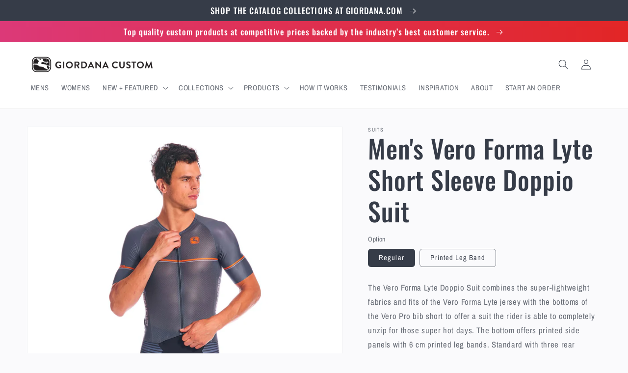

--- FILE ---
content_type: text/html; charset=utf-8
request_url: https://custom.giordanacycling.com/products/vero-forma-lyte-short-sleeve-doppio-suit
body_size: 28925
content:















<!doctype html>
<html class="no-js" lang="en">
  <head>
<!-- Google Tag Manager -->
<script>(function(w,d,s,l,i){w[l]=w[l]||[];w[l].push({'gtm.start':
new Date().getTime(),event:'gtm.js'});var f=d.getElementsByTagName(s)[0],
j=d.createElement(s),dl=l!='dataLayer'?'&l='+l:'';j.async=true;j.src=
'https://www.googletagmanager.com/gtm.js?id='+i+dl;f.parentNode.insertBefore(j,f);
})(window,document,'script','dataLayer','GTM-MWV7723');</script>
<!-- End Google Tag Manager -->
    <meta charset="utf-8">
    <meta http-equiv="X-UA-Compatible" content="IE=edge">
    <meta name="viewport" content="width=device-width,initial-scale=1">
    <meta name="theme-color" content="">
    <link rel="canonical" href="https://custom.giordanacycling.com/products/vero-forma-lyte-short-sleeve-doppio-suit">
    <link rel="preconnect" href="https://cdn.shopify.com" crossorigin><link rel="icon" type="image/png" href="//custom.giordanacycling.com/cdn/shop/files/giordana_logo_64.png?crop=center&height=32&v=1649814870&width=32"><link rel="preconnect" href="https://fonts.shopifycdn.com" crossorigin><title>
      Men&#39;s Vero Forma Lyte Short Sleeve Doppio Suit - Giordana Custom
</title>

    
      <meta name="description" content="The Vero Forma Lyte Doppio Suit combines the super-lightweight fabrics and fits of the Vero Forma Lyte jersey with the bottoms of the Vero Pro bib short to offer a suit the rider is able to completely unzip for those super hot days. The bottom offers printed side panels with 6 cm printed leg bands. Standard with three ">
    

    

<meta property="og:site_name" content="Giordana Custom">
<meta property="og:url" content="https://custom.giordanacycling.com/products/vero-forma-lyte-short-sleeve-doppio-suit">
<meta property="og:title" content="Men&#39;s Vero Forma Lyte Short Sleeve Doppio Suit - Giordana Custom">
<meta property="og:type" content="product">
<meta property="og:description" content="The Vero Forma Lyte Doppio Suit combines the super-lightweight fabrics and fits of the Vero Forma Lyte jersey with the bottoms of the Vero Pro bib short to offer a suit the rider is able to completely unzip for those super hot days. The bottom offers printed side panels with 6 cm printed leg bands. Standard with three "><meta property="og:image" content="http://custom.giordanacycling.com/cdn/shop/products/Men_s-Vero-Forma-Lyte-Short-Sleeve-Doppio-Suit-Front.jpg?v=1657550098">
  <meta property="og:image:secure_url" content="https://custom.giordanacycling.com/cdn/shop/products/Men_s-Vero-Forma-Lyte-Short-Sleeve-Doppio-Suit-Front.jpg?v=1657550098">
  <meta property="og:image:width" content="2000">
  <meta property="og:image:height" content="3000"><meta property="og:price:amount" content="260.00">
  <meta property="og:price:currency" content="USD"><meta name="twitter:card" content="summary_large_image">
<meta name="twitter:title" content="Men&#39;s Vero Forma Lyte Short Sleeve Doppio Suit - Giordana Custom">
<meta name="twitter:description" content="The Vero Forma Lyte Doppio Suit combines the super-lightweight fabrics and fits of the Vero Forma Lyte jersey with the bottoms of the Vero Pro bib short to offer a suit the rider is able to completely unzip for those super hot days. The bottom offers printed side panels with 6 cm printed leg bands. Standard with three ">


    <script src="//custom.giordanacycling.com/cdn/shop/t/14/assets/global.js?v=149496944046504657681663681359" defer="defer"></script>
    
  <script>window.performance && window.performance.mark && window.performance.mark('shopify.content_for_header.start');</script><meta id="shopify-digital-wallet" name="shopify-digital-wallet" content="/52838760603/digital_wallets/dialog">
<meta name="shopify-checkout-api-token" content="c7f5bca10d6e85fc7a7edacc8335e0c3">
<meta id="in-context-paypal-metadata" data-shop-id="52838760603" data-venmo-supported="false" data-environment="production" data-locale="en_US" data-paypal-v4="true" data-currency="USD">
<link rel="alternate" type="application/json+oembed" href="https://custom.giordanacycling.com/products/vero-forma-lyte-short-sleeve-doppio-suit.oembed">
<script async="async" src="/checkouts/internal/preloads.js?locale=en-US"></script>
<link rel="preconnect" href="https://shop.app" crossorigin="anonymous">
<script async="async" src="https://shop.app/checkouts/internal/preloads.js?locale=en-US&shop_id=52838760603" crossorigin="anonymous"></script>
<script id="apple-pay-shop-capabilities" type="application/json">{"shopId":52838760603,"countryCode":"US","currencyCode":"USD","merchantCapabilities":["supports3DS"],"merchantId":"gid:\/\/shopify\/Shop\/52838760603","merchantName":"Giordana Custom","requiredBillingContactFields":["postalAddress","email"],"requiredShippingContactFields":["postalAddress","email"],"shippingType":"shipping","supportedNetworks":["visa","masterCard","amex","discover","elo","jcb"],"total":{"type":"pending","label":"Giordana Custom","amount":"1.00"},"shopifyPaymentsEnabled":true,"supportsSubscriptions":true}</script>
<script id="shopify-features" type="application/json">{"accessToken":"c7f5bca10d6e85fc7a7edacc8335e0c3","betas":["rich-media-storefront-analytics"],"domain":"custom.giordanacycling.com","predictiveSearch":true,"shopId":52838760603,"locale":"en"}</script>
<script>var Shopify = Shopify || {};
Shopify.shop = "giordana-custom.myshopify.com";
Shopify.locale = "en";
Shopify.currency = {"active":"USD","rate":"1.0"};
Shopify.country = "US";
Shopify.theme = {"name":"LIVE Dawn | 7.0","id":130012512411,"schema_name":"Dawn","schema_version":"7.0.1","theme_store_id":887,"role":"main"};
Shopify.theme.handle = "null";
Shopify.theme.style = {"id":null,"handle":null};
Shopify.cdnHost = "custom.giordanacycling.com/cdn";
Shopify.routes = Shopify.routes || {};
Shopify.routes.root = "/";</script>
<script type="module">!function(o){(o.Shopify=o.Shopify||{}).modules=!0}(window);</script>
<script>!function(o){function n(){var o=[];function n(){o.push(Array.prototype.slice.apply(arguments))}return n.q=o,n}var t=o.Shopify=o.Shopify||{};t.loadFeatures=n(),t.autoloadFeatures=n()}(window);</script>
<script>
  window.ShopifyPay = window.ShopifyPay || {};
  window.ShopifyPay.apiHost = "shop.app\/pay";
  window.ShopifyPay.redirectState = null;
</script>
<script id="shop-js-analytics" type="application/json">{"pageType":"product"}</script>
<script defer="defer" async type="module" src="//custom.giordanacycling.com/cdn/shopifycloud/shop-js/modules/v2/client.init-shop-cart-sync_D0dqhulL.en.esm.js"></script>
<script defer="defer" async type="module" src="//custom.giordanacycling.com/cdn/shopifycloud/shop-js/modules/v2/chunk.common_CpVO7qML.esm.js"></script>
<script type="module">
  await import("//custom.giordanacycling.com/cdn/shopifycloud/shop-js/modules/v2/client.init-shop-cart-sync_D0dqhulL.en.esm.js");
await import("//custom.giordanacycling.com/cdn/shopifycloud/shop-js/modules/v2/chunk.common_CpVO7qML.esm.js");

  window.Shopify.SignInWithShop?.initShopCartSync?.({"fedCMEnabled":true,"windoidEnabled":true});

</script>
<script>
  window.Shopify = window.Shopify || {};
  if (!window.Shopify.featureAssets) window.Shopify.featureAssets = {};
  window.Shopify.featureAssets['shop-js'] = {"shop-cart-sync":["modules/v2/client.shop-cart-sync_D9bwt38V.en.esm.js","modules/v2/chunk.common_CpVO7qML.esm.js"],"init-fed-cm":["modules/v2/client.init-fed-cm_BJ8NPuHe.en.esm.js","modules/v2/chunk.common_CpVO7qML.esm.js"],"init-shop-email-lookup-coordinator":["modules/v2/client.init-shop-email-lookup-coordinator_pVrP2-kG.en.esm.js","modules/v2/chunk.common_CpVO7qML.esm.js"],"shop-cash-offers":["modules/v2/client.shop-cash-offers_CNh7FWN-.en.esm.js","modules/v2/chunk.common_CpVO7qML.esm.js","modules/v2/chunk.modal_DKF6x0Jh.esm.js"],"init-shop-cart-sync":["modules/v2/client.init-shop-cart-sync_D0dqhulL.en.esm.js","modules/v2/chunk.common_CpVO7qML.esm.js"],"init-windoid":["modules/v2/client.init-windoid_DaoAelzT.en.esm.js","modules/v2/chunk.common_CpVO7qML.esm.js"],"shop-toast-manager":["modules/v2/client.shop-toast-manager_1DND8Tac.en.esm.js","modules/v2/chunk.common_CpVO7qML.esm.js"],"pay-button":["modules/v2/client.pay-button_CFeQi1r6.en.esm.js","modules/v2/chunk.common_CpVO7qML.esm.js"],"shop-button":["modules/v2/client.shop-button_Ca94MDdQ.en.esm.js","modules/v2/chunk.common_CpVO7qML.esm.js"],"shop-login-button":["modules/v2/client.shop-login-button_DPYNfp1Z.en.esm.js","modules/v2/chunk.common_CpVO7qML.esm.js","modules/v2/chunk.modal_DKF6x0Jh.esm.js"],"avatar":["modules/v2/client.avatar_BTnouDA3.en.esm.js"],"shop-follow-button":["modules/v2/client.shop-follow-button_BMKh4nJE.en.esm.js","modules/v2/chunk.common_CpVO7qML.esm.js","modules/v2/chunk.modal_DKF6x0Jh.esm.js"],"init-customer-accounts-sign-up":["modules/v2/client.init-customer-accounts-sign-up_CJXi5kRN.en.esm.js","modules/v2/client.shop-login-button_DPYNfp1Z.en.esm.js","modules/v2/chunk.common_CpVO7qML.esm.js","modules/v2/chunk.modal_DKF6x0Jh.esm.js"],"init-shop-for-new-customer-accounts":["modules/v2/client.init-shop-for-new-customer-accounts_BoBxkgWu.en.esm.js","modules/v2/client.shop-login-button_DPYNfp1Z.en.esm.js","modules/v2/chunk.common_CpVO7qML.esm.js","modules/v2/chunk.modal_DKF6x0Jh.esm.js"],"init-customer-accounts":["modules/v2/client.init-customer-accounts_DCuDTzpR.en.esm.js","modules/v2/client.shop-login-button_DPYNfp1Z.en.esm.js","modules/v2/chunk.common_CpVO7qML.esm.js","modules/v2/chunk.modal_DKF6x0Jh.esm.js"],"checkout-modal":["modules/v2/client.checkout-modal_U_3e4VxF.en.esm.js","modules/v2/chunk.common_CpVO7qML.esm.js","modules/v2/chunk.modal_DKF6x0Jh.esm.js"],"lead-capture":["modules/v2/client.lead-capture_DEgn0Z8u.en.esm.js","modules/v2/chunk.common_CpVO7qML.esm.js","modules/v2/chunk.modal_DKF6x0Jh.esm.js"],"shop-login":["modules/v2/client.shop-login_CoM5QKZ_.en.esm.js","modules/v2/chunk.common_CpVO7qML.esm.js","modules/v2/chunk.modal_DKF6x0Jh.esm.js"],"payment-terms":["modules/v2/client.payment-terms_BmrqWn8r.en.esm.js","modules/v2/chunk.common_CpVO7qML.esm.js","modules/v2/chunk.modal_DKF6x0Jh.esm.js"]};
</script>
<script>(function() {
  var isLoaded = false;
  function asyncLoad() {
    if (isLoaded) return;
    isLoaded = true;
    var urls = ["https:\/\/na.shgcdn3.com\/pixel-collector.js?shop=giordana-custom.myshopify.com"];
    for (var i = 0; i < urls.length; i++) {
      var s = document.createElement('script');
      s.type = 'text/javascript';
      s.async = true;
      s.src = urls[i];
      var x = document.getElementsByTagName('script')[0];
      x.parentNode.insertBefore(s, x);
    }
  };
  if(window.attachEvent) {
    window.attachEvent('onload', asyncLoad);
  } else {
    window.addEventListener('load', asyncLoad, false);
  }
})();</script>
<script id="__st">var __st={"a":52838760603,"offset":-18000,"reqid":"94d1c6f9-fad9-4e0d-a647-2e24efbc6739-1763973673","pageurl":"custom.giordanacycling.com\/products\/vero-forma-lyte-short-sleeve-doppio-suit","u":"f36128da06e2","p":"product","rtyp":"product","rid":6138158383259};</script>
<script>window.ShopifyPaypalV4VisibilityTracking = true;</script>
<script id="captcha-bootstrap">!function(){'use strict';const t='contact',e='account',n='new_comment',o=[[t,t],['blogs',n],['comments',n],[t,'customer']],c=[[e,'customer_login'],[e,'guest_login'],[e,'recover_customer_password'],[e,'create_customer']],r=t=>t.map((([t,e])=>`form[action*='/${t}']:not([data-nocaptcha='true']) input[name='form_type'][value='${e}']`)).join(','),a=t=>()=>t?[...document.querySelectorAll(t)].map((t=>t.form)):[];function s(){const t=[...o],e=r(t);return a(e)}const i='password',u='form_key',d=['recaptcha-v3-token','g-recaptcha-response','h-captcha-response',i],f=()=>{try{return window.sessionStorage}catch{return}},m='__shopify_v',_=t=>t.elements[u];function p(t,e,n=!1){try{const o=window.sessionStorage,c=JSON.parse(o.getItem(e)),{data:r}=function(t){const{data:e,action:n}=t;return t[m]||n?{data:e,action:n}:{data:t,action:n}}(c);for(const[e,n]of Object.entries(r))t.elements[e]&&(t.elements[e].value=n);n&&o.removeItem(e)}catch(o){console.error('form repopulation failed',{error:o})}}const l='form_type',E='cptcha';function T(t){t.dataset[E]=!0}const w=window,h=w.document,L='Shopify',v='ce_forms',y='captcha';let A=!1;((t,e)=>{const n=(g='f06e6c50-85a8-45c8-87d0-21a2b65856fe',I='https://cdn.shopify.com/shopifycloud/storefront-forms-hcaptcha/ce_storefront_forms_captcha_hcaptcha.v1.5.2.iife.js',D={infoText:'Protected by hCaptcha',privacyText:'Privacy',termsText:'Terms'},(t,e,n)=>{const o=w[L][v],c=o.bindForm;if(c)return c(t,g,e,D).then(n);var r;o.q.push([[t,g,e,D],n]),r=I,A||(h.body.append(Object.assign(h.createElement('script'),{id:'captcha-provider',async:!0,src:r})),A=!0)});var g,I,D;w[L]=w[L]||{},w[L][v]=w[L][v]||{},w[L][v].q=[],w[L][y]=w[L][y]||{},w[L][y].protect=function(t,e){n(t,void 0,e),T(t)},Object.freeze(w[L][y]),function(t,e,n,w,h,L){const[v,y,A,g]=function(t,e,n){const i=e?o:[],u=t?c:[],d=[...i,...u],f=r(d),m=r(i),_=r(d.filter((([t,e])=>n.includes(e))));return[a(f),a(m),a(_),s()]}(w,h,L),I=t=>{const e=t.target;return e instanceof HTMLFormElement?e:e&&e.form},D=t=>v().includes(t);t.addEventListener('submit',(t=>{const e=I(t);if(!e)return;const n=D(e)&&!e.dataset.hcaptchaBound&&!e.dataset.recaptchaBound,o=_(e),c=g().includes(e)&&(!o||!o.value);(n||c)&&t.preventDefault(),c&&!n&&(function(t){try{if(!f())return;!function(t){const e=f();if(!e)return;const n=_(t);if(!n)return;const o=n.value;o&&e.removeItem(o)}(t);const e=Array.from(Array(32),(()=>Math.random().toString(36)[2])).join('');!function(t,e){_(t)||t.append(Object.assign(document.createElement('input'),{type:'hidden',name:u})),t.elements[u].value=e}(t,e),function(t,e){const n=f();if(!n)return;const o=[...t.querySelectorAll(`input[type='${i}']`)].map((({name:t})=>t)),c=[...d,...o],r={};for(const[a,s]of new FormData(t).entries())c.includes(a)||(r[a]=s);n.setItem(e,JSON.stringify({[m]:1,action:t.action,data:r}))}(t,e)}catch(e){console.error('failed to persist form',e)}}(e),e.submit())}));const S=(t,e)=>{t&&!t.dataset[E]&&(n(t,e.some((e=>e===t))),T(t))};for(const o of['focusin','change'])t.addEventListener(o,(t=>{const e=I(t);D(e)&&S(e,y())}));const B=e.get('form_key'),M=e.get(l),P=B&&M;t.addEventListener('DOMContentLoaded',(()=>{const t=y();if(P)for(const e of t)e.elements[l].value===M&&p(e,B);[...new Set([...A(),...v().filter((t=>'true'===t.dataset.shopifyCaptcha))])].forEach((e=>S(e,t)))}))}(h,new URLSearchParams(w.location.search),n,t,e,['guest_login'])})(!0,!0)}();</script>
<script integrity="sha256-52AcMU7V7pcBOXWImdc/TAGTFKeNjmkeM1Pvks/DTgc=" data-source-attribution="shopify.loadfeatures" defer="defer" src="//custom.giordanacycling.com/cdn/shopifycloud/storefront/assets/storefront/load_feature-81c60534.js" crossorigin="anonymous"></script>
<script crossorigin="anonymous" defer="defer" src="//custom.giordanacycling.com/cdn/shopifycloud/storefront/assets/shopify_pay/storefront-65b4c6d7.js?v=20250812"></script>
<script data-source-attribution="shopify.dynamic_checkout.dynamic.init">var Shopify=Shopify||{};Shopify.PaymentButton=Shopify.PaymentButton||{isStorefrontPortableWallets:!0,init:function(){window.Shopify.PaymentButton.init=function(){};var t=document.createElement("script");t.src="https://custom.giordanacycling.com/cdn/shopifycloud/portable-wallets/latest/portable-wallets.en.js",t.type="module",document.head.appendChild(t)}};
</script>
<script data-source-attribution="shopify.dynamic_checkout.buyer_consent">
  function portableWalletsHideBuyerConsent(e){var t=document.getElementById("shopify-buyer-consent"),n=document.getElementById("shopify-subscription-policy-button");t&&n&&(t.classList.add("hidden"),t.setAttribute("aria-hidden","true"),n.removeEventListener("click",e))}function portableWalletsShowBuyerConsent(e){var t=document.getElementById("shopify-buyer-consent"),n=document.getElementById("shopify-subscription-policy-button");t&&n&&(t.classList.remove("hidden"),t.removeAttribute("aria-hidden"),n.addEventListener("click",e))}window.Shopify?.PaymentButton&&(window.Shopify.PaymentButton.hideBuyerConsent=portableWalletsHideBuyerConsent,window.Shopify.PaymentButton.showBuyerConsent=portableWalletsShowBuyerConsent);
</script>
<script data-source-attribution="shopify.dynamic_checkout.cart.bootstrap">document.addEventListener("DOMContentLoaded",(function(){function t(){return document.querySelector("shopify-accelerated-checkout-cart, shopify-accelerated-checkout")}if(t())Shopify.PaymentButton.init();else{new MutationObserver((function(e,n){t()&&(Shopify.PaymentButton.init(),n.disconnect())})).observe(document.body,{childList:!0,subtree:!0})}}));
</script>
<link id="shopify-accelerated-checkout-styles" rel="stylesheet" media="screen" href="https://custom.giordanacycling.com/cdn/shopifycloud/portable-wallets/latest/accelerated-checkout-backwards-compat.css" crossorigin="anonymous">
<style id="shopify-accelerated-checkout-cart">
        #shopify-buyer-consent {
  margin-top: 1em;
  display: inline-block;
  width: 100%;
}

#shopify-buyer-consent.hidden {
  display: none;
}

#shopify-subscription-policy-button {
  background: none;
  border: none;
  padding: 0;
  text-decoration: underline;
  font-size: inherit;
  cursor: pointer;
}

#shopify-subscription-policy-button::before {
  box-shadow: none;
}

      </style>
<script id="sections-script" data-sections="header,footer" defer="defer" src="//custom.giordanacycling.com/cdn/shop/t/14/compiled_assets/scripts.js?8895"></script>
<script>window.performance && window.performance.mark && window.performance.mark('shopify.content_for_header.end');</script>
  





  <script type="text/javascript">
    
      window.__shgMoneyFormat = window.__shgMoneyFormat || {"USD":{"currency":"USD","currency_symbol":"$","currency_symbol_location":"left","decimal_places":2,"decimal_separator":".","thousands_separator":","}};
    
    window.__shgCurrentCurrencyCode = window.__shgCurrentCurrencyCode || {
      currency: "USD",
      currency_symbol: "$",
      decimal_separator: ".",
      thousands_separator: ",",
      decimal_places: 2,
      currency_symbol_location: "left"
    };
  </script>





    <style data-shopify>
      @font-face {
  font-family: "Archivo Narrow";
  font-weight: 400;
  font-style: normal;
  font-display: swap;
  src: url("//custom.giordanacycling.com/cdn/fonts/archivo_narrow/archivonarrow_n4.5c3bab850a22055c235cf940f895d873a8689d70.woff2") format("woff2"),
       url("//custom.giordanacycling.com/cdn/fonts/archivo_narrow/archivonarrow_n4.ea12dd22d3319d164475c1d047ae8f973041a9ff.woff") format("woff");
}

      @font-face {
  font-family: "Archivo Narrow";
  font-weight: 700;
  font-style: normal;
  font-display: swap;
  src: url("//custom.giordanacycling.com/cdn/fonts/archivo_narrow/archivonarrow_n7.c049bee49aa92b4cfee86dd4e79c9194b8519e2b.woff2") format("woff2"),
       url("//custom.giordanacycling.com/cdn/fonts/archivo_narrow/archivonarrow_n7.89eabe3e1f3044c02b965aa5ad3e57c9e898709d.woff") format("woff");
}

      @font-face {
  font-family: "Archivo Narrow";
  font-weight: 400;
  font-style: italic;
  font-display: swap;
  src: url("//custom.giordanacycling.com/cdn/fonts/archivo_narrow/archivonarrow_i4.59445c13f0e607542640c8a56f31dcd8ed680cfa.woff2") format("woff2"),
       url("//custom.giordanacycling.com/cdn/fonts/archivo_narrow/archivonarrow_i4.bbf26c99347034f8df1f87b08c4a929cfc5255c8.woff") format("woff");
}

      @font-face {
  font-family: "Archivo Narrow";
  font-weight: 700;
  font-style: italic;
  font-display: swap;
  src: url("//custom.giordanacycling.com/cdn/fonts/archivo_narrow/archivonarrow_i7.394cd4c9437ad9084e13f72957e92bfbe366a689.woff2") format("woff2"),
       url("//custom.giordanacycling.com/cdn/fonts/archivo_narrow/archivonarrow_i7.f7e98758eef2e613f5c757b5780e7f43b6bcf700.woff") format("woff");
}

      @font-face {
  font-family: Oswald;
  font-weight: 500;
  font-style: normal;
  font-display: swap;
  src: url("//custom.giordanacycling.com/cdn/fonts/oswald/oswald_n5.8ad4910bfdb43e150746ef7aa67f3553e3abe8e2.woff2") format("woff2"),
       url("//custom.giordanacycling.com/cdn/fonts/oswald/oswald_n5.93ee52108163c48c91111cf33b0a57021467b66e.woff") format("woff");
}


      :root {
        --font-body-family: "Archivo Narrow", sans-serif;
        --font-body-style: normal;
        --font-body-weight: 400;
        --font-body-weight-bold: 700;

        --font-heading-family: Oswald, sans-serif;
        --font-heading-style: normal;
        --font-heading-weight: 500;

        --font-body-scale: 1.05;
        --font-heading-scale: 1.2380952380952381;

        --color-base-text: 54, 60, 72;
        --color-shadow: 54, 60, 72;
        --color-base-background-1: 250, 250, 252;
        --color-base-background-2: 54, 60, 72;
        --color-base-solid-button-labels: 54, 60, 72;
        --color-base-outline-button-labels: 220, 57, 120;
        --color-base-accent-1: 220, 57, 120;
        --color-base-accent-2: 255, 255, 255;
        --payment-terms-background-color: #fafafc;

        --gradient-base-background-1: #fafafc;
        --gradient-base-background-2: #363c48;
        --gradient-base-accent-1: linear-gradient(90deg, rgba(220, 57, 120, 1), rgba(226, 38, 38, 1) 100%);
        --gradient-base-accent-2: #ffffff;

        --media-padding: px;
        --media-border-opacity: 0.05;
        --media-border-width: 1px;
        --media-radius: 0px;
        --media-shadow-opacity: 0.0;
        --media-shadow-horizontal-offset: 0px;
        --media-shadow-vertical-offset: 4px;
        --media-shadow-blur-radius: 5px;
        --media-shadow-visible: 0;

        --page-width: 120rem;
        --page-width-margin: 0rem;

        --product-card-image-padding: 0.0rem;
        --product-card-corner-radius: 0.0rem;
        --product-card-text-alignment: left;
        --product-card-border-width: 0.0rem;
        --product-card-border-opacity: 0.1;
        --product-card-shadow-opacity: 0.0;
        --product-card-shadow-visible: 0;
        --product-card-shadow-horizontal-offset: 0.0rem;
        --product-card-shadow-vertical-offset: 0.4rem;
        --product-card-shadow-blur-radius: 0.5rem;

        --collection-card-image-padding: 0.0rem;
        --collection-card-corner-radius: 0.0rem;
        --collection-card-text-alignment: left;
        --collection-card-border-width: 0.0rem;
        --collection-card-border-opacity: 0.0;
        --collection-card-shadow-opacity: 0.1;
        --collection-card-shadow-visible: 1;
        --collection-card-shadow-horizontal-offset: 0.0rem;
        --collection-card-shadow-vertical-offset: 0.0rem;
        --collection-card-shadow-blur-radius: 0.0rem;

        --blog-card-image-padding: 0.0rem;
        --blog-card-corner-radius: 0.0rem;
        --blog-card-text-alignment: left;
        --blog-card-border-width: 0.0rem;
        --blog-card-border-opacity: 0.0;
        --blog-card-shadow-opacity: 0.1;
        --blog-card-shadow-visible: 1;
        --blog-card-shadow-horizontal-offset: 0.0rem;
        --blog-card-shadow-vertical-offset: 0.0rem;
        --blog-card-shadow-blur-radius: 0.0rem;

        --badge-corner-radius: 4.0rem;

        --popup-border-width: 1px;
        --popup-border-opacity: 0.1;
        --popup-corner-radius: 0px;
        --popup-shadow-opacity: 0.0;
        --popup-shadow-horizontal-offset: 0px;
        --popup-shadow-vertical-offset: 4px;
        --popup-shadow-blur-radius: 5px;

        --drawer-border-width: 1px;
        --drawer-border-opacity: 0.1;
        --drawer-shadow-opacity: 0.0;
        --drawer-shadow-horizontal-offset: 0px;
        --drawer-shadow-vertical-offset: 4px;
        --drawer-shadow-blur-radius: 5px;

        --spacing-sections-desktop: 0px;
        --spacing-sections-mobile: 0px;

        --grid-desktop-vertical-spacing: 8px;
        --grid-desktop-horizontal-spacing: 16px;
        --grid-mobile-vertical-spacing: 4px;
        --grid-mobile-horizontal-spacing: 8px;

        --text-boxes-border-opacity: 0.1;
        --text-boxes-border-width: 0px;
        --text-boxes-radius: 0px;
        --text-boxes-shadow-opacity: 0.0;
        --text-boxes-shadow-visible: 0;
        --text-boxes-shadow-horizontal-offset: 0px;
        --text-boxes-shadow-vertical-offset: 4px;
        --text-boxes-shadow-blur-radius: 5px;

        --buttons-radius: 40px;
        --buttons-radius-outset: 41px;
        --buttons-border-width: 1px;
        --buttons-border-opacity: 1.0;
        --buttons-shadow-opacity: 0.0;
        --buttons-shadow-visible: 0;
        --buttons-shadow-horizontal-offset: 0px;
        --buttons-shadow-vertical-offset: 4px;
        --buttons-shadow-blur-radius: 5px;
        --buttons-border-offset: 0.3px;

        --inputs-radius: 0px;
        --inputs-border-width: 1px;
        --inputs-border-opacity: 0.55;
        --inputs-shadow-opacity: 0.0;
        --inputs-shadow-horizontal-offset: 0px;
        --inputs-margin-offset: 0px;
        --inputs-shadow-vertical-offset: 4px;
        --inputs-shadow-blur-radius: 5px;
        --inputs-radius-outset: 0px;

        --variant-pills-radius: 6px;
        --variant-pills-border-width: 1px;
        --variant-pills-border-opacity: 0.55;
        --variant-pills-shadow-opacity: 0.0;
        --variant-pills-shadow-horizontal-offset: 0px;
        --variant-pills-shadow-vertical-offset: 4px;
        --variant-pills-shadow-blur-radius: 5px;
      }

      *,
      *::before,
      *::after {
        box-sizing: inherit;
      }

      html {
        box-sizing: border-box;
        font-size: calc(var(--font-body-scale) * 62.5%);
        height: 100%;
      }

      body {
        display: grid;
        grid-template-rows: auto auto 1fr auto;
        grid-template-columns: 100%;
        min-height: 100%;
        margin: 0;
        font-size: 1.5rem;
        letter-spacing: 0.06rem;
        line-height: calc(1 + 0.8 / var(--font-body-scale));
        font-family: var(--font-body-family);
        font-style: var(--font-body-style);
        font-weight: var(--font-body-weight);
      }

      @media screen and (min-width: 750px) {
        body {
          font-size: 1.6rem;
        }
      }
    </style>

    <link href="//custom.giordanacycling.com/cdn/shop/t/14/assets/base.css?v=62225452768790909131704638530" rel="stylesheet" type="text/css" media="all" />
<link rel="preload" as="font" href="//custom.giordanacycling.com/cdn/fonts/archivo_narrow/archivonarrow_n4.5c3bab850a22055c235cf940f895d873a8689d70.woff2" type="font/woff2" crossorigin><link rel="preload" as="font" href="//custom.giordanacycling.com/cdn/fonts/oswald/oswald_n5.8ad4910bfdb43e150746ef7aa67f3553e3abe8e2.woff2" type="font/woff2" crossorigin><link rel="stylesheet" href="//custom.giordanacycling.com/cdn/shop/t/14/assets/component-predictive-search.css?v=83512081251802922551663681359" media="print" onload="this.media='all'"><script>document.documentElement.className = document.documentElement.className.replace('no-js', 'js');
    if (Shopify.designMode) {
      document.documentElement.classList.add('shopify-design-mode');
    }
    </script>
  
  

<script type="text/javascript">
  
    window.SHG_CUSTOMER = null;
  
</script>







<link href="https://monorail-edge.shopifysvc.com" rel="dns-prefetch">
<script>(function(){if ("sendBeacon" in navigator && "performance" in window) {try {var session_token_from_headers = performance.getEntriesByType('navigation')[0].serverTiming.find(x => x.name == '_s').description;} catch {var session_token_from_headers = undefined;}var session_cookie_matches = document.cookie.match(/_shopify_s=([^;]*)/);var session_token_from_cookie = session_cookie_matches && session_cookie_matches.length === 2 ? session_cookie_matches[1] : "";var session_token = session_token_from_headers || session_token_from_cookie || "";function handle_abandonment_event(e) {var entries = performance.getEntries().filter(function(entry) {return /monorail-edge.shopifysvc.com/.test(entry.name);});if (!window.abandonment_tracked && entries.length === 0) {window.abandonment_tracked = true;var currentMs = Date.now();var navigation_start = performance.timing.navigationStart;var payload = {shop_id: 52838760603,url: window.location.href,navigation_start,duration: currentMs - navigation_start,session_token,page_type: "product"};window.navigator.sendBeacon("https://monorail-edge.shopifysvc.com/v1/produce", JSON.stringify({schema_id: "online_store_buyer_site_abandonment/1.1",payload: payload,metadata: {event_created_at_ms: currentMs,event_sent_at_ms: currentMs}}));}}window.addEventListener('pagehide', handle_abandonment_event);}}());</script>
<script id="web-pixels-manager-setup">(function e(e,d,r,n,o){if(void 0===o&&(o={}),!Boolean(null===(a=null===(i=window.Shopify)||void 0===i?void 0:i.analytics)||void 0===a?void 0:a.replayQueue)){var i,a;window.Shopify=window.Shopify||{};var t=window.Shopify;t.analytics=t.analytics||{};var s=t.analytics;s.replayQueue=[],s.publish=function(e,d,r){return s.replayQueue.push([e,d,r]),!0};try{self.performance.mark("wpm:start")}catch(e){}var l=function(){var e={modern:/Edge?\/(1{2}[4-9]|1[2-9]\d|[2-9]\d{2}|\d{4,})\.\d+(\.\d+|)|Firefox\/(1{2}[4-9]|1[2-9]\d|[2-9]\d{2}|\d{4,})\.\d+(\.\d+|)|Chrom(ium|e)\/(9{2}|\d{3,})\.\d+(\.\d+|)|(Maci|X1{2}).+ Version\/(15\.\d+|(1[6-9]|[2-9]\d|\d{3,})\.\d+)([,.]\d+|)( \(\w+\)|)( Mobile\/\w+|) Safari\/|Chrome.+OPR\/(9{2}|\d{3,})\.\d+\.\d+|(CPU[ +]OS|iPhone[ +]OS|CPU[ +]iPhone|CPU IPhone OS|CPU iPad OS)[ +]+(15[._]\d+|(1[6-9]|[2-9]\d|\d{3,})[._]\d+)([._]\d+|)|Android:?[ /-](13[3-9]|1[4-9]\d|[2-9]\d{2}|\d{4,})(\.\d+|)(\.\d+|)|Android.+Firefox\/(13[5-9]|1[4-9]\d|[2-9]\d{2}|\d{4,})\.\d+(\.\d+|)|Android.+Chrom(ium|e)\/(13[3-9]|1[4-9]\d|[2-9]\d{2}|\d{4,})\.\d+(\.\d+|)|SamsungBrowser\/([2-9]\d|\d{3,})\.\d+/,legacy:/Edge?\/(1[6-9]|[2-9]\d|\d{3,})\.\d+(\.\d+|)|Firefox\/(5[4-9]|[6-9]\d|\d{3,})\.\d+(\.\d+|)|Chrom(ium|e)\/(5[1-9]|[6-9]\d|\d{3,})\.\d+(\.\d+|)([\d.]+$|.*Safari\/(?![\d.]+ Edge\/[\d.]+$))|(Maci|X1{2}).+ Version\/(10\.\d+|(1[1-9]|[2-9]\d|\d{3,})\.\d+)([,.]\d+|)( \(\w+\)|)( Mobile\/\w+|) Safari\/|Chrome.+OPR\/(3[89]|[4-9]\d|\d{3,})\.\d+\.\d+|(CPU[ +]OS|iPhone[ +]OS|CPU[ +]iPhone|CPU IPhone OS|CPU iPad OS)[ +]+(10[._]\d+|(1[1-9]|[2-9]\d|\d{3,})[._]\d+)([._]\d+|)|Android:?[ /-](13[3-9]|1[4-9]\d|[2-9]\d{2}|\d{4,})(\.\d+|)(\.\d+|)|Mobile Safari.+OPR\/([89]\d|\d{3,})\.\d+\.\d+|Android.+Firefox\/(13[5-9]|1[4-9]\d|[2-9]\d{2}|\d{4,})\.\d+(\.\d+|)|Android.+Chrom(ium|e)\/(13[3-9]|1[4-9]\d|[2-9]\d{2}|\d{4,})\.\d+(\.\d+|)|Android.+(UC? ?Browser|UCWEB|U3)[ /]?(15\.([5-9]|\d{2,})|(1[6-9]|[2-9]\d|\d{3,})\.\d+)\.\d+|SamsungBrowser\/(5\.\d+|([6-9]|\d{2,})\.\d+)|Android.+MQ{2}Browser\/(14(\.(9|\d{2,})|)|(1[5-9]|[2-9]\d|\d{3,})(\.\d+|))(\.\d+|)|K[Aa][Ii]OS\/(3\.\d+|([4-9]|\d{2,})\.\d+)(\.\d+|)/},d=e.modern,r=e.legacy,n=navigator.userAgent;return n.match(d)?"modern":n.match(r)?"legacy":"unknown"}(),u="modern"===l?"modern":"legacy",c=(null!=n?n:{modern:"",legacy:""})[u],f=function(e){return[e.baseUrl,"/wpm","/b",e.hashVersion,"modern"===e.buildTarget?"m":"l",".js"].join("")}({baseUrl:d,hashVersion:r,buildTarget:u}),m=function(e){var d=e.version,r=e.bundleTarget,n=e.surface,o=e.pageUrl,i=e.monorailEndpoint;return{emit:function(e){var a=e.status,t=e.errorMsg,s=(new Date).getTime(),l=JSON.stringify({metadata:{event_sent_at_ms:s},events:[{schema_id:"web_pixels_manager_load/3.1",payload:{version:d,bundle_target:r,page_url:o,status:a,surface:n,error_msg:t},metadata:{event_created_at_ms:s}}]});if(!i)return console&&console.warn&&console.warn("[Web Pixels Manager] No Monorail endpoint provided, skipping logging."),!1;try{return self.navigator.sendBeacon.bind(self.navigator)(i,l)}catch(e){}var u=new XMLHttpRequest;try{return u.open("POST",i,!0),u.setRequestHeader("Content-Type","text/plain"),u.send(l),!0}catch(e){return console&&console.warn&&console.warn("[Web Pixels Manager] Got an unhandled error while logging to Monorail."),!1}}}}({version:r,bundleTarget:l,surface:e.surface,pageUrl:self.location.href,monorailEndpoint:e.monorailEndpoint});try{o.browserTarget=l,function(e){var d=e.src,r=e.async,n=void 0===r||r,o=e.onload,i=e.onerror,a=e.sri,t=e.scriptDataAttributes,s=void 0===t?{}:t,l=document.createElement("script"),u=document.querySelector("head"),c=document.querySelector("body");if(l.async=n,l.src=d,a&&(l.integrity=a,l.crossOrigin="anonymous"),s)for(var f in s)if(Object.prototype.hasOwnProperty.call(s,f))try{l.dataset[f]=s[f]}catch(e){}if(o&&l.addEventListener("load",o),i&&l.addEventListener("error",i),u)u.appendChild(l);else{if(!c)throw new Error("Did not find a head or body element to append the script");c.appendChild(l)}}({src:f,async:!0,onload:function(){if(!function(){var e,d;return Boolean(null===(d=null===(e=window.Shopify)||void 0===e?void 0:e.analytics)||void 0===d?void 0:d.initialized)}()){var d=window.webPixelsManager.init(e)||void 0;if(d){var r=window.Shopify.analytics;r.replayQueue.forEach((function(e){var r=e[0],n=e[1],o=e[2];d.publishCustomEvent(r,n,o)})),r.replayQueue=[],r.publish=d.publishCustomEvent,r.visitor=d.visitor,r.initialized=!0}}},onerror:function(){return m.emit({status:"failed",errorMsg:"".concat(f," has failed to load")})},sri:function(e){var d=/^sha384-[A-Za-z0-9+/=]+$/;return"string"==typeof e&&d.test(e)}(c)?c:"",scriptDataAttributes:o}),m.emit({status:"loading"})}catch(e){m.emit({status:"failed",errorMsg:(null==e?void 0:e.message)||"Unknown error"})}}})({shopId: 52838760603,storefrontBaseUrl: "https://custom.giordanacycling.com",extensionsBaseUrl: "https://extensions.shopifycdn.com/cdn/shopifycloud/web-pixels-manager",monorailEndpoint: "https://monorail-edge.shopifysvc.com/unstable/produce_batch",surface: "storefront-renderer",enabledBetaFlags: ["2dca8a86"],webPixelsConfigList: [{"id":"854458523","configuration":"{\"site_id\":\"ac0b82f4-2de4-486b-b61c-518b20e3078a\",\"analytics_endpoint\":\"https:\\\/\\\/na.shgcdn3.com\"}","eventPayloadVersion":"v1","runtimeContext":"STRICT","scriptVersion":"695709fc3f146fa50a25299517a954f2","type":"APP","apiClientId":1158168,"privacyPurposes":["ANALYTICS","MARKETING","SALE_OF_DATA"],"dataSharingAdjustments":{"protectedCustomerApprovalScopes":["read_customer_personal_data"]}},{"id":"625148059","configuration":"{\"config\":\"{\\\"pixel_id\\\":\\\"G-HJSV9RC418\\\",\\\"gtag_events\\\":[{\\\"type\\\":\\\"purchase\\\",\\\"action_label\\\":\\\"G-HJSV9RC418\\\"},{\\\"type\\\":\\\"page_view\\\",\\\"action_label\\\":\\\"G-HJSV9RC418\\\"},{\\\"type\\\":\\\"view_item\\\",\\\"action_label\\\":\\\"G-HJSV9RC418\\\"},{\\\"type\\\":\\\"search\\\",\\\"action_label\\\":\\\"G-HJSV9RC418\\\"},{\\\"type\\\":\\\"add_to_cart\\\",\\\"action_label\\\":\\\"G-HJSV9RC418\\\"},{\\\"type\\\":\\\"begin_checkout\\\",\\\"action_label\\\":\\\"G-HJSV9RC418\\\"},{\\\"type\\\":\\\"add_payment_info\\\",\\\"action_label\\\":\\\"G-HJSV9RC418\\\"}],\\\"enable_monitoring_mode\\\":false}\"}","eventPayloadVersion":"v1","runtimeContext":"OPEN","scriptVersion":"b2a88bafab3e21179ed38636efcd8a93","type":"APP","apiClientId":1780363,"privacyPurposes":[],"dataSharingAdjustments":{"protectedCustomerApprovalScopes":["read_customer_address","read_customer_email","read_customer_name","read_customer_personal_data","read_customer_phone"]}},{"id":"225411227","configuration":"{\"pixel_id\":\"266669414038119\",\"pixel_type\":\"facebook_pixel\",\"metaapp_system_user_token\":\"-\"}","eventPayloadVersion":"v1","runtimeContext":"OPEN","scriptVersion":"ca16bc87fe92b6042fbaa3acc2fbdaa6","type":"APP","apiClientId":2329312,"privacyPurposes":["ANALYTICS","MARKETING","SALE_OF_DATA"],"dataSharingAdjustments":{"protectedCustomerApprovalScopes":["read_customer_address","read_customer_email","read_customer_name","read_customer_personal_data","read_customer_phone"]}},{"id":"shopify-app-pixel","configuration":"{}","eventPayloadVersion":"v1","runtimeContext":"STRICT","scriptVersion":"0450","apiClientId":"shopify-pixel","type":"APP","privacyPurposes":["ANALYTICS","MARKETING"]},{"id":"shopify-custom-pixel","eventPayloadVersion":"v1","runtimeContext":"LAX","scriptVersion":"0450","apiClientId":"shopify-pixel","type":"CUSTOM","privacyPurposes":["ANALYTICS","MARKETING"]}],isMerchantRequest: false,initData: {"shop":{"name":"Giordana Custom","paymentSettings":{"currencyCode":"USD"},"myshopifyDomain":"giordana-custom.myshopify.com","countryCode":"US","storefrontUrl":"https:\/\/custom.giordanacycling.com"},"customer":null,"cart":null,"checkout":null,"productVariants":[{"price":{"amount":260.0,"currencyCode":"USD"},"product":{"title":"Men's Vero Forma Lyte Short Sleeve Doppio Suit","vendor":"SUITS","id":"6138158383259","untranslatedTitle":"Men's Vero Forma Lyte Short Sleeve Doppio Suit","url":"\/products\/vero-forma-lyte-short-sleeve-doppio-suit","type":"SPEEDSUIT"},"id":"40260246798491","image":{"src":"\/\/custom.giordanacycling.com\/cdn\/shop\/products\/Men_s-Vero-Forma-Lyte-Short-Sleeve-Doppio-Suit-Front.jpg?v=1657550098"},"sku":"GITS20-B224501-SIZE-00","title":"Regular \/ XXS","untranslatedTitle":"Regular \/ XXS"},{"price":{"amount":260.0,"currencyCode":"USD"},"product":{"title":"Men's Vero Forma Lyte Short Sleeve Doppio Suit","vendor":"SUITS","id":"6138158383259","untranslatedTitle":"Men's Vero Forma Lyte Short Sleeve Doppio Suit","url":"\/products\/vero-forma-lyte-short-sleeve-doppio-suit","type":"SPEEDSUIT"},"id":"40260246831259","image":{"src":"\/\/custom.giordanacycling.com\/cdn\/shop\/products\/Men_s-Vero-Forma-Lyte-Short-Sleeve-Doppio-Suit-Front.jpg?v=1657550098"},"sku":"GITS20-B224501-SIZE-01","title":"Regular \/ XS","untranslatedTitle":"Regular \/ XS"},{"price":{"amount":260.0,"currencyCode":"USD"},"product":{"title":"Men's Vero Forma Lyte Short Sleeve Doppio Suit","vendor":"SUITS","id":"6138158383259","untranslatedTitle":"Men's Vero Forma Lyte Short Sleeve Doppio Suit","url":"\/products\/vero-forma-lyte-short-sleeve-doppio-suit","type":"SPEEDSUIT"},"id":"40260246864027","image":{"src":"\/\/custom.giordanacycling.com\/cdn\/shop\/products\/Men_s-Vero-Forma-Lyte-Short-Sleeve-Doppio-Suit-Front.jpg?v=1657550098"},"sku":"GITS20-B224501-SIZE-02","title":"Regular \/ S","untranslatedTitle":"Regular \/ S"},{"price":{"amount":260.0,"currencyCode":"USD"},"product":{"title":"Men's Vero Forma Lyte Short Sleeve Doppio Suit","vendor":"SUITS","id":"6138158383259","untranslatedTitle":"Men's Vero Forma Lyte Short Sleeve Doppio Suit","url":"\/products\/vero-forma-lyte-short-sleeve-doppio-suit","type":"SPEEDSUIT"},"id":"40260246896795","image":{"src":"\/\/custom.giordanacycling.com\/cdn\/shop\/products\/Men_s-Vero-Forma-Lyte-Short-Sleeve-Doppio-Suit-Front.jpg?v=1657550098"},"sku":"GITS20-B224501-SIZE-03","title":"Regular \/ M","untranslatedTitle":"Regular \/ M"},{"price":{"amount":260.0,"currencyCode":"USD"},"product":{"title":"Men's Vero Forma Lyte Short Sleeve Doppio Suit","vendor":"SUITS","id":"6138158383259","untranslatedTitle":"Men's Vero Forma Lyte Short Sleeve Doppio Suit","url":"\/products\/vero-forma-lyte-short-sleeve-doppio-suit","type":"SPEEDSUIT"},"id":"40260246929563","image":{"src":"\/\/custom.giordanacycling.com\/cdn\/shop\/products\/Men_s-Vero-Forma-Lyte-Short-Sleeve-Doppio-Suit-Front.jpg?v=1657550098"},"sku":"GITS20-B224501-SIZE-04","title":"Regular \/ L","untranslatedTitle":"Regular \/ L"},{"price":{"amount":260.0,"currencyCode":"USD"},"product":{"title":"Men's Vero Forma Lyte Short Sleeve Doppio Suit","vendor":"SUITS","id":"6138158383259","untranslatedTitle":"Men's Vero Forma Lyte Short Sleeve Doppio Suit","url":"\/products\/vero-forma-lyte-short-sleeve-doppio-suit","type":"SPEEDSUIT"},"id":"40260246962331","image":{"src":"\/\/custom.giordanacycling.com\/cdn\/shop\/products\/Men_s-Vero-Forma-Lyte-Short-Sleeve-Doppio-Suit-Front.jpg?v=1657550098"},"sku":"GITS20-B224501-SIZE-05","title":"Regular \/ XL","untranslatedTitle":"Regular \/ XL"},{"price":{"amount":260.0,"currencyCode":"USD"},"product":{"title":"Men's Vero Forma Lyte Short Sleeve Doppio Suit","vendor":"SUITS","id":"6138158383259","untranslatedTitle":"Men's Vero Forma Lyte Short Sleeve Doppio Suit","url":"\/products\/vero-forma-lyte-short-sleeve-doppio-suit","type":"SPEEDSUIT"},"id":"40260246995099","image":{"src":"\/\/custom.giordanacycling.com\/cdn\/shop\/products\/Men_s-Vero-Forma-Lyte-Short-Sleeve-Doppio-Suit-Front.jpg?v=1657550098"},"sku":"GITS20-B224501-SIZE-06","title":"Regular \/ 2XL","untranslatedTitle":"Regular \/ 2XL"},{"price":{"amount":260.0,"currencyCode":"USD"},"product":{"title":"Men's Vero Forma Lyte Short Sleeve Doppio Suit","vendor":"SUITS","id":"6138158383259","untranslatedTitle":"Men's Vero Forma Lyte Short Sleeve Doppio Suit","url":"\/products\/vero-forma-lyte-short-sleeve-doppio-suit","type":"SPEEDSUIT"},"id":"40260247027867","image":{"src":"\/\/custom.giordanacycling.com\/cdn\/shop\/products\/Men_s-Vero-Forma-Lyte-Short-Sleeve-Doppio-Suit-Front.jpg?v=1657550098"},"sku":"GITS20-B224501-SIZE-07","title":"Regular \/ 3XL","untranslatedTitle":"Regular \/ 3XL"},{"price":{"amount":260.0,"currencyCode":"USD"},"product":{"title":"Men's Vero Forma Lyte Short Sleeve Doppio Suit","vendor":"SUITS","id":"6138158383259","untranslatedTitle":"Men's Vero Forma Lyte Short Sleeve Doppio Suit","url":"\/products\/vero-forma-lyte-short-sleeve-doppio-suit","type":"SPEEDSUIT"},"id":"40260247060635","image":{"src":"\/\/custom.giordanacycling.com\/cdn\/shop\/products\/Men_s-Vero-Forma-Lyte-Short-Sleeve-Doppio-Suit-Front.jpg?v=1657550098"},"sku":"GITS20-B224501-SIZE-08","title":"Regular \/ 4XL","untranslatedTitle":"Regular \/ 4XL"},{"price":{"amount":260.0,"currencyCode":"USD"},"product":{"title":"Men's Vero Forma Lyte Short Sleeve Doppio Suit","vendor":"SUITS","id":"6138158383259","untranslatedTitle":"Men's Vero Forma Lyte Short Sleeve Doppio Suit","url":"\/products\/vero-forma-lyte-short-sleeve-doppio-suit","type":"SPEEDSUIT"},"id":"40260247093403","image":{"src":"\/\/custom.giordanacycling.com\/cdn\/shop\/products\/Men_s-Vero-Forma-Lyte-Short-Sleeve-Doppio-Suit-Front.jpg?v=1657550098"},"sku":"GITS20-B224501-SIZE-09","title":"Regular \/ 5XL","untranslatedTitle":"Regular \/ 5XL"},{"price":{"amount":260.0,"currencyCode":"USD"},"product":{"title":"Men's Vero Forma Lyte Short Sleeve Doppio Suit","vendor":"SUITS","id":"6138158383259","untranslatedTitle":"Men's Vero Forma Lyte Short Sleeve Doppio Suit","url":"\/products\/vero-forma-lyte-short-sleeve-doppio-suit","type":"SPEEDSUIT"},"id":"43182458372251","image":{"src":"\/\/custom.giordanacycling.com\/cdn\/shop\/products\/Men_s-Vero-Forma-Lyte-Short-Sleeve-Doppio-Suit-Front.jpg?v=1657550098"},"sku":"GIT20-B2245A1-00","title":"Printed Leg Band \/ XXS","untranslatedTitle":"Printed Leg Band \/ XXS"},{"price":{"amount":260.0,"currencyCode":"USD"},"product":{"title":"Men's Vero Forma Lyte Short Sleeve Doppio Suit","vendor":"SUITS","id":"6138158383259","untranslatedTitle":"Men's Vero Forma Lyte Short Sleeve Doppio Suit","url":"\/products\/vero-forma-lyte-short-sleeve-doppio-suit","type":"SPEEDSUIT"},"id":"43182458437787","image":{"src":"\/\/custom.giordanacycling.com\/cdn\/shop\/products\/Men_s-Vero-Forma-Lyte-Short-Sleeve-Doppio-Suit-Front.jpg?v=1657550098"},"sku":"GIT20-B2245A1-01","title":"Printed Leg Band \/ XS","untranslatedTitle":"Printed Leg Band \/ XS"},{"price":{"amount":260.0,"currencyCode":"USD"},"product":{"title":"Men's Vero Forma Lyte Short Sleeve Doppio Suit","vendor":"SUITS","id":"6138158383259","untranslatedTitle":"Men's Vero Forma Lyte Short Sleeve Doppio Suit","url":"\/products\/vero-forma-lyte-short-sleeve-doppio-suit","type":"SPEEDSUIT"},"id":"43182458503323","image":{"src":"\/\/custom.giordanacycling.com\/cdn\/shop\/products\/Men_s-Vero-Forma-Lyte-Short-Sleeve-Doppio-Suit-Front.jpg?v=1657550098"},"sku":"GIT20-B2245A1-02","title":"Printed Leg Band \/ S","untranslatedTitle":"Printed Leg Band \/ S"},{"price":{"amount":260.0,"currencyCode":"USD"},"product":{"title":"Men's Vero Forma Lyte Short Sleeve Doppio Suit","vendor":"SUITS","id":"6138158383259","untranslatedTitle":"Men's Vero Forma Lyte Short Sleeve Doppio Suit","url":"\/products\/vero-forma-lyte-short-sleeve-doppio-suit","type":"SPEEDSUIT"},"id":"43182458568859","image":{"src":"\/\/custom.giordanacycling.com\/cdn\/shop\/products\/Men_s-Vero-Forma-Lyte-Short-Sleeve-Doppio-Suit-Front.jpg?v=1657550098"},"sku":"GIT20-B2245A1-03","title":"Printed Leg Band \/ M","untranslatedTitle":"Printed Leg Band \/ M"},{"price":{"amount":260.0,"currencyCode":"USD"},"product":{"title":"Men's Vero Forma Lyte Short Sleeve Doppio Suit","vendor":"SUITS","id":"6138158383259","untranslatedTitle":"Men's Vero Forma Lyte Short Sleeve Doppio Suit","url":"\/products\/vero-forma-lyte-short-sleeve-doppio-suit","type":"SPEEDSUIT"},"id":"43182458601627","image":{"src":"\/\/custom.giordanacycling.com\/cdn\/shop\/products\/Men_s-Vero-Forma-Lyte-Short-Sleeve-Doppio-Suit-Front.jpg?v=1657550098"},"sku":"GIT20-B2245A1-04","title":"Printed Leg Band \/ L","untranslatedTitle":"Printed Leg Band \/ L"},{"price":{"amount":260.0,"currencyCode":"USD"},"product":{"title":"Men's Vero Forma Lyte Short Sleeve Doppio Suit","vendor":"SUITS","id":"6138158383259","untranslatedTitle":"Men's Vero Forma Lyte Short Sleeve Doppio Suit","url":"\/products\/vero-forma-lyte-short-sleeve-doppio-suit","type":"SPEEDSUIT"},"id":"43182458667163","image":{"src":"\/\/custom.giordanacycling.com\/cdn\/shop\/products\/Men_s-Vero-Forma-Lyte-Short-Sleeve-Doppio-Suit-Front.jpg?v=1657550098"},"sku":"GIT20-B2245A1-05","title":"Printed Leg Band \/ XL","untranslatedTitle":"Printed Leg Band \/ XL"},{"price":{"amount":260.0,"currencyCode":"USD"},"product":{"title":"Men's Vero Forma Lyte Short Sleeve Doppio Suit","vendor":"SUITS","id":"6138158383259","untranslatedTitle":"Men's Vero Forma Lyte Short Sleeve Doppio Suit","url":"\/products\/vero-forma-lyte-short-sleeve-doppio-suit","type":"SPEEDSUIT"},"id":"43182458732699","image":{"src":"\/\/custom.giordanacycling.com\/cdn\/shop\/products\/Men_s-Vero-Forma-Lyte-Short-Sleeve-Doppio-Suit-Front.jpg?v=1657550098"},"sku":"GIT20-B2245A1-06","title":"Printed Leg Band \/ 2XL","untranslatedTitle":"Printed Leg Band \/ 2XL"},{"price":{"amount":260.0,"currencyCode":"USD"},"product":{"title":"Men's Vero Forma Lyte Short Sleeve Doppio Suit","vendor":"SUITS","id":"6138158383259","untranslatedTitle":"Men's Vero Forma Lyte Short Sleeve Doppio Suit","url":"\/products\/vero-forma-lyte-short-sleeve-doppio-suit","type":"SPEEDSUIT"},"id":"43182458765467","image":{"src":"\/\/custom.giordanacycling.com\/cdn\/shop\/products\/Men_s-Vero-Forma-Lyte-Short-Sleeve-Doppio-Suit-Front.jpg?v=1657550098"},"sku":"GIT20-B2245A1-07","title":"Printed Leg Band \/ 3XL","untranslatedTitle":"Printed Leg Band \/ 3XL"},{"price":{"amount":260.0,"currencyCode":"USD"},"product":{"title":"Men's Vero Forma Lyte Short Sleeve Doppio Suit","vendor":"SUITS","id":"6138158383259","untranslatedTitle":"Men's Vero Forma Lyte Short Sleeve Doppio Suit","url":"\/products\/vero-forma-lyte-short-sleeve-doppio-suit","type":"SPEEDSUIT"},"id":"43182458831003","image":{"src":"\/\/custom.giordanacycling.com\/cdn\/shop\/products\/Men_s-Vero-Forma-Lyte-Short-Sleeve-Doppio-Suit-Front.jpg?v=1657550098"},"sku":"GIT20-B2245A1-08","title":"Printed Leg Band \/ 4XL","untranslatedTitle":"Printed Leg Band \/ 4XL"},{"price":{"amount":260.0,"currencyCode":"USD"},"product":{"title":"Men's Vero Forma Lyte Short Sleeve Doppio Suit","vendor":"SUITS","id":"6138158383259","untranslatedTitle":"Men's Vero Forma Lyte Short Sleeve Doppio Suit","url":"\/products\/vero-forma-lyte-short-sleeve-doppio-suit","type":"SPEEDSUIT"},"id":"43182458863771","image":{"src":"\/\/custom.giordanacycling.com\/cdn\/shop\/products\/Men_s-Vero-Forma-Lyte-Short-Sleeve-Doppio-Suit-Front.jpg?v=1657550098"},"sku":"GIT20-B2245A1-09","title":"Printed Leg Band \/ 5XL","untranslatedTitle":"Printed Leg Band \/ 5XL"}],"purchasingCompany":null},},"https://custom.giordanacycling.com/cdn","ae1676cfwd2530674p4253c800m34e853cb",{"modern":"","legacy":""},{"shopId":"52838760603","storefrontBaseUrl":"https:\/\/custom.giordanacycling.com","extensionBaseUrl":"https:\/\/extensions.shopifycdn.com\/cdn\/shopifycloud\/web-pixels-manager","surface":"storefront-renderer","enabledBetaFlags":"[\"2dca8a86\"]","isMerchantRequest":"false","hashVersion":"ae1676cfwd2530674p4253c800m34e853cb","publish":"custom","events":"[[\"page_viewed\",{}],[\"product_viewed\",{\"productVariant\":{\"price\":{\"amount\":260.0,\"currencyCode\":\"USD\"},\"product\":{\"title\":\"Men's Vero Forma Lyte Short Sleeve Doppio Suit\",\"vendor\":\"SUITS\",\"id\":\"6138158383259\",\"untranslatedTitle\":\"Men's Vero Forma Lyte Short Sleeve Doppio Suit\",\"url\":\"\/products\/vero-forma-lyte-short-sleeve-doppio-suit\",\"type\":\"SPEEDSUIT\"},\"id\":\"40260246798491\",\"image\":{\"src\":\"\/\/custom.giordanacycling.com\/cdn\/shop\/products\/Men_s-Vero-Forma-Lyte-Short-Sleeve-Doppio-Suit-Front.jpg?v=1657550098\"},\"sku\":\"GITS20-B224501-SIZE-00\",\"title\":\"Regular \/ XXS\",\"untranslatedTitle\":\"Regular \/ XXS\"}}]]"});</script><script>
  window.ShopifyAnalytics = window.ShopifyAnalytics || {};
  window.ShopifyAnalytics.meta = window.ShopifyAnalytics.meta || {};
  window.ShopifyAnalytics.meta.currency = 'USD';
  var meta = {"product":{"id":6138158383259,"gid":"gid:\/\/shopify\/Product\/6138158383259","vendor":"SUITS","type":"SPEEDSUIT","variants":[{"id":40260246798491,"price":26000,"name":"Men's Vero Forma Lyte Short Sleeve Doppio Suit - Regular \/ XXS","public_title":"Regular \/ XXS","sku":"GITS20-B224501-SIZE-00"},{"id":40260246831259,"price":26000,"name":"Men's Vero Forma Lyte Short Sleeve Doppio Suit - Regular \/ XS","public_title":"Regular \/ XS","sku":"GITS20-B224501-SIZE-01"},{"id":40260246864027,"price":26000,"name":"Men's Vero Forma Lyte Short Sleeve Doppio Suit - Regular \/ S","public_title":"Regular \/ S","sku":"GITS20-B224501-SIZE-02"},{"id":40260246896795,"price":26000,"name":"Men's Vero Forma Lyte Short Sleeve Doppio Suit - Regular \/ M","public_title":"Regular \/ M","sku":"GITS20-B224501-SIZE-03"},{"id":40260246929563,"price":26000,"name":"Men's Vero Forma Lyte Short Sleeve Doppio Suit - Regular \/ L","public_title":"Regular \/ L","sku":"GITS20-B224501-SIZE-04"},{"id":40260246962331,"price":26000,"name":"Men's Vero Forma Lyte Short Sleeve Doppio Suit - Regular \/ XL","public_title":"Regular \/ XL","sku":"GITS20-B224501-SIZE-05"},{"id":40260246995099,"price":26000,"name":"Men's Vero Forma Lyte Short Sleeve Doppio Suit - Regular \/ 2XL","public_title":"Regular \/ 2XL","sku":"GITS20-B224501-SIZE-06"},{"id":40260247027867,"price":26000,"name":"Men's Vero Forma Lyte Short Sleeve Doppio Suit - Regular \/ 3XL","public_title":"Regular \/ 3XL","sku":"GITS20-B224501-SIZE-07"},{"id":40260247060635,"price":26000,"name":"Men's Vero Forma Lyte Short Sleeve Doppio Suit - Regular \/ 4XL","public_title":"Regular \/ 4XL","sku":"GITS20-B224501-SIZE-08"},{"id":40260247093403,"price":26000,"name":"Men's Vero Forma Lyte Short Sleeve Doppio Suit - Regular \/ 5XL","public_title":"Regular \/ 5XL","sku":"GITS20-B224501-SIZE-09"},{"id":43182458372251,"price":26000,"name":"Men's Vero Forma Lyte Short Sleeve Doppio Suit - Printed Leg Band \/ XXS","public_title":"Printed Leg Band \/ XXS","sku":"GIT20-B2245A1-00"},{"id":43182458437787,"price":26000,"name":"Men's Vero Forma Lyte Short Sleeve Doppio Suit - Printed Leg Band \/ XS","public_title":"Printed Leg Band \/ XS","sku":"GIT20-B2245A1-01"},{"id":43182458503323,"price":26000,"name":"Men's Vero Forma Lyte Short Sleeve Doppio Suit - Printed Leg Band \/ S","public_title":"Printed Leg Band \/ S","sku":"GIT20-B2245A1-02"},{"id":43182458568859,"price":26000,"name":"Men's Vero Forma Lyte Short Sleeve Doppio Suit - Printed Leg Band \/ M","public_title":"Printed Leg Band \/ M","sku":"GIT20-B2245A1-03"},{"id":43182458601627,"price":26000,"name":"Men's Vero Forma Lyte Short Sleeve Doppio Suit - Printed Leg Band \/ L","public_title":"Printed Leg Band \/ L","sku":"GIT20-B2245A1-04"},{"id":43182458667163,"price":26000,"name":"Men's Vero Forma Lyte Short Sleeve Doppio Suit - Printed Leg Band \/ XL","public_title":"Printed Leg Band \/ XL","sku":"GIT20-B2245A1-05"},{"id":43182458732699,"price":26000,"name":"Men's Vero Forma Lyte Short Sleeve Doppio Suit - Printed Leg Band \/ 2XL","public_title":"Printed Leg Band \/ 2XL","sku":"GIT20-B2245A1-06"},{"id":43182458765467,"price":26000,"name":"Men's Vero Forma Lyte Short Sleeve Doppio Suit - Printed Leg Band \/ 3XL","public_title":"Printed Leg Band \/ 3XL","sku":"GIT20-B2245A1-07"},{"id":43182458831003,"price":26000,"name":"Men's Vero Forma Lyte Short Sleeve Doppio Suit - Printed Leg Band \/ 4XL","public_title":"Printed Leg Band \/ 4XL","sku":"GIT20-B2245A1-08"},{"id":43182458863771,"price":26000,"name":"Men's Vero Forma Lyte Short Sleeve Doppio Suit - Printed Leg Band \/ 5XL","public_title":"Printed Leg Band \/ 5XL","sku":"GIT20-B2245A1-09"}],"remote":false},"page":{"pageType":"product","resourceType":"product","resourceId":6138158383259}};
  for (var attr in meta) {
    window.ShopifyAnalytics.meta[attr] = meta[attr];
  }
</script>
<script class="analytics">
  (function () {
    var customDocumentWrite = function(content) {
      var jquery = null;

      if (window.jQuery) {
        jquery = window.jQuery;
      } else if (window.Checkout && window.Checkout.$) {
        jquery = window.Checkout.$;
      }

      if (jquery) {
        jquery('body').append(content);
      }
    };

    var hasLoggedConversion = function(token) {
      if (token) {
        return document.cookie.indexOf('loggedConversion=' + token) !== -1;
      }
      return false;
    }

    var setCookieIfConversion = function(token) {
      if (token) {
        var twoMonthsFromNow = new Date(Date.now());
        twoMonthsFromNow.setMonth(twoMonthsFromNow.getMonth() + 2);

        document.cookie = 'loggedConversion=' + token + '; expires=' + twoMonthsFromNow;
      }
    }

    var trekkie = window.ShopifyAnalytics.lib = window.trekkie = window.trekkie || [];
    if (trekkie.integrations) {
      return;
    }
    trekkie.methods = [
      'identify',
      'page',
      'ready',
      'track',
      'trackForm',
      'trackLink'
    ];
    trekkie.factory = function(method) {
      return function() {
        var args = Array.prototype.slice.call(arguments);
        args.unshift(method);
        trekkie.push(args);
        return trekkie;
      };
    };
    for (var i = 0; i < trekkie.methods.length; i++) {
      var key = trekkie.methods[i];
      trekkie[key] = trekkie.factory(key);
    }
    trekkie.load = function(config) {
      trekkie.config = config || {};
      trekkie.config.initialDocumentCookie = document.cookie;
      var first = document.getElementsByTagName('script')[0];
      var script = document.createElement('script');
      script.type = 'text/javascript';
      script.onerror = function(e) {
        var scriptFallback = document.createElement('script');
        scriptFallback.type = 'text/javascript';
        scriptFallback.onerror = function(error) {
                var Monorail = {
      produce: function produce(monorailDomain, schemaId, payload) {
        var currentMs = new Date().getTime();
        var event = {
          schema_id: schemaId,
          payload: payload,
          metadata: {
            event_created_at_ms: currentMs,
            event_sent_at_ms: currentMs
          }
        };
        return Monorail.sendRequest("https://" + monorailDomain + "/v1/produce", JSON.stringify(event));
      },
      sendRequest: function sendRequest(endpointUrl, payload) {
        // Try the sendBeacon API
        if (window && window.navigator && typeof window.navigator.sendBeacon === 'function' && typeof window.Blob === 'function' && !Monorail.isIos12()) {
          var blobData = new window.Blob([payload], {
            type: 'text/plain'
          });

          if (window.navigator.sendBeacon(endpointUrl, blobData)) {
            return true;
          } // sendBeacon was not successful

        } // XHR beacon

        var xhr = new XMLHttpRequest();

        try {
          xhr.open('POST', endpointUrl);
          xhr.setRequestHeader('Content-Type', 'text/plain');
          xhr.send(payload);
        } catch (e) {
          console.log(e);
        }

        return false;
      },
      isIos12: function isIos12() {
        return window.navigator.userAgent.lastIndexOf('iPhone; CPU iPhone OS 12_') !== -1 || window.navigator.userAgent.lastIndexOf('iPad; CPU OS 12_') !== -1;
      }
    };
    Monorail.produce('monorail-edge.shopifysvc.com',
      'trekkie_storefront_load_errors/1.1',
      {shop_id: 52838760603,
      theme_id: 130012512411,
      app_name: "storefront",
      context_url: window.location.href,
      source_url: "//custom.giordanacycling.com/cdn/s/trekkie.storefront.3c703df509f0f96f3237c9daa54e2777acf1a1dd.min.js"});

        };
        scriptFallback.async = true;
        scriptFallback.src = '//custom.giordanacycling.com/cdn/s/trekkie.storefront.3c703df509f0f96f3237c9daa54e2777acf1a1dd.min.js';
        first.parentNode.insertBefore(scriptFallback, first);
      };
      script.async = true;
      script.src = '//custom.giordanacycling.com/cdn/s/trekkie.storefront.3c703df509f0f96f3237c9daa54e2777acf1a1dd.min.js';
      first.parentNode.insertBefore(script, first);
    };
    trekkie.load(
      {"Trekkie":{"appName":"storefront","development":false,"defaultAttributes":{"shopId":52838760603,"isMerchantRequest":null,"themeId":130012512411,"themeCityHash":"5345206914085808765","contentLanguage":"en","currency":"USD"},"isServerSideCookieWritingEnabled":true,"monorailRegion":"shop_domain","enabledBetaFlags":["f0df213a"]},"Session Attribution":{},"S2S":{"facebookCapiEnabled":true,"source":"trekkie-storefront-renderer","apiClientId":580111}}
    );

    var loaded = false;
    trekkie.ready(function() {
      if (loaded) return;
      loaded = true;

      window.ShopifyAnalytics.lib = window.trekkie;

      var originalDocumentWrite = document.write;
      document.write = customDocumentWrite;
      try { window.ShopifyAnalytics.merchantGoogleAnalytics.call(this); } catch(error) {};
      document.write = originalDocumentWrite;

      window.ShopifyAnalytics.lib.page(null,{"pageType":"product","resourceType":"product","resourceId":6138158383259,"shopifyEmitted":true});

      var match = window.location.pathname.match(/checkouts\/(.+)\/(thank_you|post_purchase)/)
      var token = match? match[1]: undefined;
      if (!hasLoggedConversion(token)) {
        setCookieIfConversion(token);
        window.ShopifyAnalytics.lib.track("Viewed Product",{"currency":"USD","variantId":40260246798491,"productId":6138158383259,"productGid":"gid:\/\/shopify\/Product\/6138158383259","name":"Men's Vero Forma Lyte Short Sleeve Doppio Suit - Regular \/ XXS","price":"260.00","sku":"GITS20-B224501-SIZE-00","brand":"SUITS","variant":"Regular \/ XXS","category":"SPEEDSUIT","nonInteraction":true,"remote":false},undefined,undefined,{"shopifyEmitted":true});
      window.ShopifyAnalytics.lib.track("monorail:\/\/trekkie_storefront_viewed_product\/1.1",{"currency":"USD","variantId":40260246798491,"productId":6138158383259,"productGid":"gid:\/\/shopify\/Product\/6138158383259","name":"Men's Vero Forma Lyte Short Sleeve Doppio Suit - Regular \/ XXS","price":"260.00","sku":"GITS20-B224501-SIZE-00","brand":"SUITS","variant":"Regular \/ XXS","category":"SPEEDSUIT","nonInteraction":true,"remote":false,"referer":"https:\/\/custom.giordanacycling.com\/products\/vero-forma-lyte-short-sleeve-doppio-suit"});
      }
    });


        var eventsListenerScript = document.createElement('script');
        eventsListenerScript.async = true;
        eventsListenerScript.src = "//custom.giordanacycling.com/cdn/shopifycloud/storefront/assets/shop_events_listener-3da45d37.js";
        document.getElementsByTagName('head')[0].appendChild(eventsListenerScript);

})();</script>
  <script>
  if (!window.ga || (window.ga && typeof window.ga !== 'function')) {
    window.ga = function ga() {
      (window.ga.q = window.ga.q || []).push(arguments);
      if (window.Shopify && window.Shopify.analytics && typeof window.Shopify.analytics.publish === 'function') {
        window.Shopify.analytics.publish("ga_stub_called", {}, {sendTo: "google_osp_migration"});
      }
      console.error("Shopify's Google Analytics stub called with:", Array.from(arguments), "\nSee https://help.shopify.com/manual/promoting-marketing/pixels/pixel-migration#google for more information.");
    };
    if (window.Shopify && window.Shopify.analytics && typeof window.Shopify.analytics.publish === 'function') {
      window.Shopify.analytics.publish("ga_stub_initialized", {}, {sendTo: "google_osp_migration"});
    }
  }
</script>
<script
  defer
  src="https://custom.giordanacycling.com/cdn/shopifycloud/perf-kit/shopify-perf-kit-2.1.2.min.js"
  data-application="storefront-renderer"
  data-shop-id="52838760603"
  data-render-region="gcp-us-central1"
  data-page-type="product"
  data-theme-instance-id="130012512411"
  data-theme-name="Dawn"
  data-theme-version="7.0.1"
  data-monorail-region="shop_domain"
  data-resource-timing-sampling-rate="10"
  data-shs="true"
  data-shs-beacon="true"
  data-shs-export-with-fetch="true"
  data-shs-logs-sample-rate="1"
></script>
</head>

  <body class="gradient">
<!-- Google Tag Manager (noscript) -->
<noscript><iframe src="https://www.googletagmanager.com/ns.html?id=GTM-MWV7723"
height="0" width="0" style="display:none;visibility:hidden"></iframe></noscript>
<!-- End Google Tag Manager (noscript) -->
    
    <a class="skip-to-content-link button visually-hidden" href="#MainContent">
      Skip to content
    </a><div id="shopify-section-announcement-bar" class="shopify-section"><div class="announcement-bar color-inverse gradient" role="region" aria-label="Announcement" ><a href="https://giordanacycling.com/" class="announcement-bar__link link link--text focus-inset animate-arrow"><div class="page-width">
                <p class="announcement-bar__message center h5">
                  SHOP THE CATALOG COLLECTIONS AT GIORDANA.COM
<svg viewBox="0 0 14 10" fill="none" aria-hidden="true" focusable="false" role="presentation" class="icon icon-arrow" xmlns="http://www.w3.org/2000/svg">
  <path fill-rule="evenodd" clip-rule="evenodd" d="M8.537.808a.5.5 0 01.817-.162l4 4a.5.5 0 010 .708l-4 4a.5.5 0 11-.708-.708L11.793 5.5H1a.5.5 0 010-1h10.793L8.646 1.354a.5.5 0 01-.109-.546z" fill="currentColor">
</svg>

</p>
              </div></a></div><div class="announcement-bar color-accent-1 gradient" role="region" aria-label="Announcement" ><a href="/pages/custom-contact" class="announcement-bar__link link link--text focus-inset animate-arrow"><div class="page-width">
                <p class="announcement-bar__message center h5">
                  Top quality custom products at competitive prices backed by the industry’s best customer service.
<svg viewBox="0 0 14 10" fill="none" aria-hidden="true" focusable="false" role="presentation" class="icon icon-arrow" xmlns="http://www.w3.org/2000/svg">
  <path fill-rule="evenodd" clip-rule="evenodd" d="M8.537.808a.5.5 0 01.817-.162l4 4a.5.5 0 010 .708l-4 4a.5.5 0 11-.708-.708L11.793 5.5H1a.5.5 0 010-1h10.793L8.646 1.354a.5.5 0 01-.109-.546z" fill="currentColor">
</svg>

</p>
              </div></a></div>
<style> #shopify-section-announcement-bar p {color: #ffffff;} </style></div>
    <div id="shopify-section-header" class="shopify-section section-header"><link rel="stylesheet" href="//custom.giordanacycling.com/cdn/shop/t/14/assets/component-list-menu.css?v=151968516119678728991663681360" media="print" onload="this.media='all'">
<link rel="stylesheet" href="//custom.giordanacycling.com/cdn/shop/t/14/assets/component-search.css?v=96455689198851321781663681358" media="print" onload="this.media='all'">
<link rel="stylesheet" href="//custom.giordanacycling.com/cdn/shop/t/14/assets/component-menu-drawer.css?v=182311192829367774911663681359" media="print" onload="this.media='all'">
<link rel="stylesheet" href="//custom.giordanacycling.com/cdn/shop/t/14/assets/component-cart-notification.css?v=183358051719344305851663681358" media="print" onload="this.media='all'">
<link rel="stylesheet" href="//custom.giordanacycling.com/cdn/shop/t/14/assets/component-cart-items.css?v=23917223812499722491663681361" media="print" onload="this.media='all'"><link rel="stylesheet" href="//custom.giordanacycling.com/cdn/shop/t/14/assets/component-price.css?v=65402837579211014041663681358" media="print" onload="this.media='all'">
  <link rel="stylesheet" href="//custom.giordanacycling.com/cdn/shop/t/14/assets/component-loading-overlay.css?v=167310470843593579841663681361" media="print" onload="this.media='all'"><link rel="stylesheet" href="//custom.giordanacycling.com/cdn/shop/t/14/assets/component-mega-menu.css?v=177496590996265276461663681361" media="print" onload="this.media='all'">
  <noscript><link href="//custom.giordanacycling.com/cdn/shop/t/14/assets/component-mega-menu.css?v=177496590996265276461663681361" rel="stylesheet" type="text/css" media="all" /></noscript><noscript><link href="//custom.giordanacycling.com/cdn/shop/t/14/assets/component-list-menu.css?v=151968516119678728991663681360" rel="stylesheet" type="text/css" media="all" /></noscript>
<noscript><link href="//custom.giordanacycling.com/cdn/shop/t/14/assets/component-search.css?v=96455689198851321781663681358" rel="stylesheet" type="text/css" media="all" /></noscript>
<noscript><link href="//custom.giordanacycling.com/cdn/shop/t/14/assets/component-menu-drawer.css?v=182311192829367774911663681359" rel="stylesheet" type="text/css" media="all" /></noscript>
<noscript><link href="//custom.giordanacycling.com/cdn/shop/t/14/assets/component-cart-notification.css?v=183358051719344305851663681358" rel="stylesheet" type="text/css" media="all" /></noscript>
<noscript><link href="//custom.giordanacycling.com/cdn/shop/t/14/assets/component-cart-items.css?v=23917223812499722491663681361" rel="stylesheet" type="text/css" media="all" /></noscript>

<style>
  header-drawer {
    justify-self: start;
    margin-left: -1.2rem;
  }

  .header__heading-logo {
    max-width: 250px;
  }

  @media screen and (min-width: 990px) {
    header-drawer {
      display: none;
    }
  }

  .menu-drawer-container {
    display: flex;
  }

  .list-menu {
    list-style: none;
    padding: 0;
    margin: 0;
  }

  .list-menu--inline {
    display: inline-flex;
    flex-wrap: wrap;
  }

  summary.list-menu__item {
    padding-right: 2.7rem;
  }

  .list-menu__item {
    display: flex;
    align-items: center;
    line-height: calc(1 + 0.3 / var(--font-body-scale));
  }

  .list-menu__item--link {
    text-decoration: none;
    padding-bottom: 1rem;
    padding-top: 1rem;
    line-height: calc(1 + 0.8 / var(--font-body-scale));
  }

  @media screen and (min-width: 750px) {
    .list-menu__item--link {
      padding-bottom: 0.5rem;
      padding-top: 0.5rem;
    }
  }
</style><style data-shopify>.header {
    padding-top: 10px;
    padding-bottom: 10px;
  }

  .section-header {
    margin-bottom: 0px;
  }

  @media screen and (min-width: 750px) {
    .section-header {
      margin-bottom: 0px;
    }
  }

  @media screen and (min-width: 990px) {
    .header {
      padding-top: 20px;
      padding-bottom: 20px;
    }
  }</style><script src="//custom.giordanacycling.com/cdn/shop/t/14/assets/details-disclosure.js?v=153497636716254413831663681360" defer="defer"></script>
<script src="//custom.giordanacycling.com/cdn/shop/t/14/assets/details-modal.js?v=4511761896672669691663681360" defer="defer"></script>
<script src="//custom.giordanacycling.com/cdn/shop/t/14/assets/cart-notification.js?v=160453272920806432391663681358" defer="defer"></script><svg xmlns="http://www.w3.org/2000/svg" class="hidden">
  <symbol id="icon-search" viewbox="0 0 18 19" fill="none">
    <path fill-rule="evenodd" clip-rule="evenodd" d="M11.03 11.68A5.784 5.784 0 112.85 3.5a5.784 5.784 0 018.18 8.18zm.26 1.12a6.78 6.78 0 11.72-.7l5.4 5.4a.5.5 0 11-.71.7l-5.41-5.4z" fill="currentColor"/>
  </symbol>

  <symbol id="icon-close" class="icon icon-close" fill="none" viewBox="0 0 18 17">
    <path d="M.865 15.978a.5.5 0 00.707.707l7.433-7.431 7.579 7.282a.501.501 0 00.846-.37.5.5 0 00-.153-.351L9.712 8.546l7.417-7.416a.5.5 0 10-.707-.708L8.991 7.853 1.413.573a.5.5 0 10-.693.72l7.563 7.268-7.418 7.417z" fill="currentColor">
  </symbol>
</svg>
<sticky-header class="header-wrapper color-accent-2 gradient header-wrapper--border-bottom">
  <header class="header header--top-left header--mobile-center page-width header--has-menu"><header-drawer data-breakpoint="tablet">
        <details id="Details-menu-drawer-container" class="menu-drawer-container">
          <summary class="header__icon header__icon--menu header__icon--summary link focus-inset" aria-label="Menu">
            <span>
              <svg xmlns="http://www.w3.org/2000/svg" aria-hidden="true" focusable="false" role="presentation" class="icon icon-hamburger" fill="none" viewBox="0 0 18 16">
  <path d="M1 .5a.5.5 0 100 1h15.71a.5.5 0 000-1H1zM.5 8a.5.5 0 01.5-.5h15.71a.5.5 0 010 1H1A.5.5 0 01.5 8zm0 7a.5.5 0 01.5-.5h15.71a.5.5 0 010 1H1a.5.5 0 01-.5-.5z" fill="currentColor">
</svg>

              <svg xmlns="http://www.w3.org/2000/svg" aria-hidden="true" focusable="false" role="presentation" class="icon icon-close" fill="none" viewBox="0 0 18 17">
  <path d="M.865 15.978a.5.5 0 00.707.707l7.433-7.431 7.579 7.282a.501.501 0 00.846-.37.5.5 0 00-.153-.351L9.712 8.546l7.417-7.416a.5.5 0 10-.707-.708L8.991 7.853 1.413.573a.5.5 0 10-.693.72l7.563 7.268-7.418 7.417z" fill="currentColor">
</svg>

            </span>
          </summary>
          <div id="menu-drawer" class="gradient menu-drawer motion-reduce" tabindex="-1">
            <div class="menu-drawer__inner-container">
              <div class="menu-drawer__navigation-container">
                <nav class="menu-drawer__navigation">
                  <ul class="menu-drawer__menu has-submenu list-menu" role="list"><li><a href="/collections/custom-mens" class="menu-drawer__menu-item list-menu__item link link--text focus-inset">
                            MENS
                          </a></li><li><a href="/collections/custom-womens" class="menu-drawer__menu-item list-menu__item link link--text focus-inset">
                            WOMENS
                          </a></li><li><details id="Details-menu-drawer-menu-item-3">
                            <summary class="menu-drawer__menu-item list-menu__item link link--text focus-inset">
                              NEW + FEATURED
                              <svg viewBox="0 0 14 10" fill="none" aria-hidden="true" focusable="false" role="presentation" class="icon icon-arrow" xmlns="http://www.w3.org/2000/svg">
  <path fill-rule="evenodd" clip-rule="evenodd" d="M8.537.808a.5.5 0 01.817-.162l4 4a.5.5 0 010 .708l-4 4a.5.5 0 11-.708-.708L11.793 5.5H1a.5.5 0 010-1h10.793L8.646 1.354a.5.5 0 01-.109-.546z" fill="currentColor">
</svg>

                              <svg aria-hidden="true" focusable="false" role="presentation" class="icon icon-caret" viewBox="0 0 10 6">
  <path fill-rule="evenodd" clip-rule="evenodd" d="M9.354.646a.5.5 0 00-.708 0L5 4.293 1.354.646a.5.5 0 00-.708.708l4 4a.5.5 0 00.708 0l4-4a.5.5 0 000-.708z" fill="currentColor">
</svg>

                            </summary>
                            <div id="link-new-featured" class="menu-drawer__submenu has-submenu gradient motion-reduce" tabindex="-1">
                              <div class="menu-drawer__inner-submenu">
                                <button class="menu-drawer__close-button link link--text focus-inset" aria-expanded="true">
                                  <svg viewBox="0 0 14 10" fill="none" aria-hidden="true" focusable="false" role="presentation" class="icon icon-arrow" xmlns="http://www.w3.org/2000/svg">
  <path fill-rule="evenodd" clip-rule="evenodd" d="M8.537.808a.5.5 0 01.817-.162l4 4a.5.5 0 010 .708l-4 4a.5.5 0 11-.708-.708L11.793 5.5H1a.5.5 0 010-1h10.793L8.646 1.354a.5.5 0 01-.109-.546z" fill="currentColor">
</svg>

                                  NEW + FEATURED
                                </button>
                                <ul class="menu-drawer__menu list-menu" role="list" tabindex="-1"><li><a href="https://custom.giordanacycling.com/pages/beyond-gravel-custom" class="menu-drawer__menu-item link link--text list-menu__item focus-inset">
                                          Custom Gravel
                                        </a></li><li><a href="https://custom.giordanacycling.com/pages/cargo-bib-shorts" class="menu-drawer__menu-item link link--text list-menu__item focus-inset">
                                          Custom Cargo Bib Shorts
                                        </a></li><li><a href="https://custom.giordanacycling.com/pages/custom-reflectivity" class="menu-drawer__menu-item link link--text list-menu__item focus-inset">
                                          Reflective Tech
                                        </a></li><li><a href="https://custom.giordanacycling.com/pages/omniform-chamois" class="menu-drawer__menu-item link link--text list-menu__item focus-inset">
                                          OmniForm Chamois
                                        </a></li></ul>
                              </div>
                            </div>
                          </details></li><li><details id="Details-menu-drawer-menu-item-4">
                            <summary class="menu-drawer__menu-item list-menu__item link link--text focus-inset">
                              COLLECTIONS
                              <svg viewBox="0 0 14 10" fill="none" aria-hidden="true" focusable="false" role="presentation" class="icon icon-arrow" xmlns="http://www.w3.org/2000/svg">
  <path fill-rule="evenodd" clip-rule="evenodd" d="M8.537.808a.5.5 0 01.817-.162l4 4a.5.5 0 010 .708l-4 4a.5.5 0 11-.708-.708L11.793 5.5H1a.5.5 0 010-1h10.793L8.646 1.354a.5.5 0 01-.109-.546z" fill="currentColor">
</svg>

                              <svg aria-hidden="true" focusable="false" role="presentation" class="icon icon-caret" viewBox="0 0 10 6">
  <path fill-rule="evenodd" clip-rule="evenodd" d="M9.354.646a.5.5 0 00-.708 0L5 4.293 1.354.646a.5.5 0 00-.708.708l4 4a.5.5 0 00.708 0l4-4a.5.5 0 000-.708z" fill="currentColor">
</svg>

                            </summary>
                            <div id="link-collections" class="menu-drawer__submenu has-submenu gradient motion-reduce" tabindex="-1">
                              <div class="menu-drawer__inner-submenu">
                                <button class="menu-drawer__close-button link link--text focus-inset" aria-expanded="true">
                                  <svg viewBox="0 0 14 10" fill="none" aria-hidden="true" focusable="false" role="presentation" class="icon icon-arrow" xmlns="http://www.w3.org/2000/svg">
  <path fill-rule="evenodd" clip-rule="evenodd" d="M8.537.808a.5.5 0 01.817-.162l4 4a.5.5 0 010 .708l-4 4a.5.5 0 11-.708-.708L11.793 5.5H1a.5.5 0 010-1h10.793L8.646 1.354a.5.5 0 01-.109-.546z" fill="currentColor">
</svg>

                                  COLLECTIONS
                                </button>
                                <ul class="menu-drawer__menu list-menu" role="list" tabindex="-1"><li><details id="Details-menu-drawer-submenu-1">
                                          <summary class="menu-drawer__menu-item link link--text list-menu__item focus-inset">
                                            START HERE &gt; Overview
                                            <svg viewBox="0 0 14 10" fill="none" aria-hidden="true" focusable="false" role="presentation" class="icon icon-arrow" xmlns="http://www.w3.org/2000/svg">
  <path fill-rule="evenodd" clip-rule="evenodd" d="M8.537.808a.5.5 0 01.817-.162l4 4a.5.5 0 010 .708l-4 4a.5.5 0 11-.708-.708L11.793 5.5H1a.5.5 0 010-1h10.793L8.646 1.354a.5.5 0 01-.109-.546z" fill="currentColor">
</svg>

                                            <svg aria-hidden="true" focusable="false" role="presentation" class="icon icon-caret" viewBox="0 0 10 6">
  <path fill-rule="evenodd" clip-rule="evenodd" d="M9.354.646a.5.5 0 00-.708 0L5 4.293 1.354.646a.5.5 0 00-.708.708l4 4a.5.5 0 00.708 0l4-4a.5.5 0 000-.708z" fill="currentColor">
</svg>

                                          </summary>
                                          <div id="childlink-start-here-overview" class="menu-drawer__submenu has-submenu gradient motion-reduce">
                                            <button class="menu-drawer__close-button link link--text focus-inset" aria-expanded="true">
                                              <svg viewBox="0 0 14 10" fill="none" aria-hidden="true" focusable="false" role="presentation" class="icon icon-arrow" xmlns="http://www.w3.org/2000/svg">
  <path fill-rule="evenodd" clip-rule="evenodd" d="M8.537.808a.5.5 0 01.817-.162l4 4a.5.5 0 010 .708l-4 4a.5.5 0 11-.708-.708L11.793 5.5H1a.5.5 0 010-1h10.793L8.646 1.354a.5.5 0 01-.109-.546z" fill="currentColor">
</svg>

                                              START HERE &gt; Overview
                                            </button>
                                            <ul class="menu-drawer__menu list-menu" role="list" tabindex="-1"><li>
                                                  <a href="https://custom.giordanacycling.com/pages/frc-pro-collection" class="menu-drawer__menu-item link link--text list-menu__item focus-inset">
                                                    FR-C Collection
                                                  </a>
                                                </li><li>
                                                  <a href="https://custom.giordanacycling.com/pages/vero-pro-collection" class="menu-drawer__menu-item link link--text list-menu__item focus-inset">
                                                    Vero Collection
                                                  </a>
                                                </li></ul>
                                          </div>
                                        </details></li><li><details id="Details-menu-drawer-submenu-2">
                                          <summary class="menu-drawer__menu-item link link--text list-menu__item focus-inset">
                                            ROAD
                                            <svg viewBox="0 0 14 10" fill="none" aria-hidden="true" focusable="false" role="presentation" class="icon icon-arrow" xmlns="http://www.w3.org/2000/svg">
  <path fill-rule="evenodd" clip-rule="evenodd" d="M8.537.808a.5.5 0 01.817-.162l4 4a.5.5 0 010 .708l-4 4a.5.5 0 11-.708-.708L11.793 5.5H1a.5.5 0 010-1h10.793L8.646 1.354a.5.5 0 01-.109-.546z" fill="currentColor">
</svg>

                                            <svg aria-hidden="true" focusable="false" role="presentation" class="icon icon-caret" viewBox="0 0 10 6">
  <path fill-rule="evenodd" clip-rule="evenodd" d="M9.354.646a.5.5 0 00-.708 0L5 4.293 1.354.646a.5.5 0 00-.708.708l4 4a.5.5 0 00.708 0l4-4a.5.5 0 000-.708z" fill="currentColor">
</svg>

                                          </summary>
                                          <div id="childlink-road" class="menu-drawer__submenu has-submenu gradient motion-reduce">
                                            <button class="menu-drawer__close-button link link--text focus-inset" aria-expanded="true">
                                              <svg viewBox="0 0 14 10" fill="none" aria-hidden="true" focusable="false" role="presentation" class="icon icon-arrow" xmlns="http://www.w3.org/2000/svg">
  <path fill-rule="evenodd" clip-rule="evenodd" d="M8.537.808a.5.5 0 01.817-.162l4 4a.5.5 0 010 .708l-4 4a.5.5 0 11-.708-.708L11.793 5.5H1a.5.5 0 010-1h10.793L8.646 1.354a.5.5 0 01-.109-.546z" fill="currentColor">
</svg>

                                              ROAD
                                            </button>
                                            <ul class="menu-drawer__menu list-menu" role="list" tabindex="-1"><li>
                                                  <a href="/collections/custom-nx-g" class="menu-drawer__menu-item link link--text list-menu__item focus-inset">
                                                    NX-G
                                                  </a>
                                                </li><li>
                                                  <a href="/collections/fr-c" class="menu-drawer__menu-item link link--text list-menu__item focus-inset">
                                                    FR-C
                                                  </a>
                                                </li><li>
                                                  <a href="/collections/scatto" class="menu-drawer__menu-item link link--text list-menu__item focus-inset">
                                                    Scatto
                                                  </a>
                                                </li><li>
                                                  <a href="/collections/vero-forma" class="menu-drawer__menu-item link link--text list-menu__item focus-inset">
                                                    Vero Forma
                                                  </a>
                                                </li><li>
                                                  <a href="/collections/vero" class="menu-drawer__menu-item link link--text list-menu__item focus-inset">
                                                    Vero
                                                  </a>
                                                </li></ul>
                                          </div>
                                        </details></li><li><a href="https://custom.giordanacycling.com/collections/custom-gravel" class="menu-drawer__menu-item link link--text list-menu__item focus-inset">
                                          GRAVEL
                                        </a></li><li><a href="/collections/custom-mtb" class="menu-drawer__menu-item link link--text list-menu__item focus-inset">
                                          MTB
                                        </a></li><li><details id="Details-menu-drawer-submenu-5">
                                          <summary class="menu-drawer__menu-item link link--text list-menu__item focus-inset">
                                            TRIATHLON
                                            <svg viewBox="0 0 14 10" fill="none" aria-hidden="true" focusable="false" role="presentation" class="icon icon-arrow" xmlns="http://www.w3.org/2000/svg">
  <path fill-rule="evenodd" clip-rule="evenodd" d="M8.537.808a.5.5 0 01.817-.162l4 4a.5.5 0 010 .708l-4 4a.5.5 0 11-.708-.708L11.793 5.5H1a.5.5 0 010-1h10.793L8.646 1.354a.5.5 0 01-.109-.546z" fill="currentColor">
</svg>

                                            <svg aria-hidden="true" focusable="false" role="presentation" class="icon icon-caret" viewBox="0 0 10 6">
  <path fill-rule="evenodd" clip-rule="evenodd" d="M9.354.646a.5.5 0 00-.708 0L5 4.293 1.354.646a.5.5 0 00-.708.708l4 4a.5.5 0 00.708 0l4-4a.5.5 0 000-.708z" fill="currentColor">
</svg>

                                          </summary>
                                          <div id="childlink-triathlon" class="menu-drawer__submenu has-submenu gradient motion-reduce">
                                            <button class="menu-drawer__close-button link link--text focus-inset" aria-expanded="true">
                                              <svg viewBox="0 0 14 10" fill="none" aria-hidden="true" focusable="false" role="presentation" class="icon icon-arrow" xmlns="http://www.w3.org/2000/svg">
  <path fill-rule="evenodd" clip-rule="evenodd" d="M8.537.808a.5.5 0 01.817-.162l4 4a.5.5 0 010 .708l-4 4a.5.5 0 11-.708-.708L11.793 5.5H1a.5.5 0 010-1h10.793L8.646 1.354a.5.5 0 01-.109-.546z" fill="currentColor">
</svg>

                                              TRIATHLON
                                            </button>
                                            <ul class="menu-drawer__menu list-menu" role="list" tabindex="-1"><li>
                                                  <a href="/collections/tri-fr-c" class="menu-drawer__menu-item link link--text list-menu__item focus-inset">
                                                    Tri FR-C
                                                  </a>
                                                </li><li>
                                                  <a href="/collections/tri-vero" class="menu-drawer__menu-item link link--text list-menu__item focus-inset">
                                                    Tri Vero
                                                  </a>
                                                </li></ul>
                                          </div>
                                        </details></li></ul>
                              </div>
                            </div>
                          </details></li><li><details id="Details-menu-drawer-menu-item-5">
                            <summary class="menu-drawer__menu-item list-menu__item link link--text focus-inset">
                              PRODUCTS
                              <svg viewBox="0 0 14 10" fill="none" aria-hidden="true" focusable="false" role="presentation" class="icon icon-arrow" xmlns="http://www.w3.org/2000/svg">
  <path fill-rule="evenodd" clip-rule="evenodd" d="M8.537.808a.5.5 0 01.817-.162l4 4a.5.5 0 010 .708l-4 4a.5.5 0 11-.708-.708L11.793 5.5H1a.5.5 0 010-1h10.793L8.646 1.354a.5.5 0 01-.109-.546z" fill="currentColor">
</svg>

                              <svg aria-hidden="true" focusable="false" role="presentation" class="icon icon-caret" viewBox="0 0 10 6">
  <path fill-rule="evenodd" clip-rule="evenodd" d="M9.354.646a.5.5 0 00-.708 0L5 4.293 1.354.646a.5.5 0 00-.708.708l4 4a.5.5 0 00.708 0l4-4a.5.5 0 000-.708z" fill="currentColor">
</svg>

                            </summary>
                            <div id="link-products" class="menu-drawer__submenu has-submenu gradient motion-reduce" tabindex="-1">
                              <div class="menu-drawer__inner-submenu">
                                <button class="menu-drawer__close-button link link--text focus-inset" aria-expanded="true">
                                  <svg viewBox="0 0 14 10" fill="none" aria-hidden="true" focusable="false" role="presentation" class="icon icon-arrow" xmlns="http://www.w3.org/2000/svg">
  <path fill-rule="evenodd" clip-rule="evenodd" d="M8.537.808a.5.5 0 01.817-.162l4 4a.5.5 0 010 .708l-4 4a.5.5 0 11-.708-.708L11.793 5.5H1a.5.5 0 010-1h10.793L8.646 1.354a.5.5 0 01-.109-.546z" fill="currentColor">
</svg>

                                  PRODUCTS
                                </button>
                                <ul class="menu-drawer__menu list-menu" role="list" tabindex="-1"><li><details id="Details-menu-drawer-submenu-1">
                                          <summary class="menu-drawer__menu-item link link--text list-menu__item focus-inset">
                                            Accessories
                                            <svg viewBox="0 0 14 10" fill="none" aria-hidden="true" focusable="false" role="presentation" class="icon icon-arrow" xmlns="http://www.w3.org/2000/svg">
  <path fill-rule="evenodd" clip-rule="evenodd" d="M8.537.808a.5.5 0 01.817-.162l4 4a.5.5 0 010 .708l-4 4a.5.5 0 11-.708-.708L11.793 5.5H1a.5.5 0 010-1h10.793L8.646 1.354a.5.5 0 01-.109-.546z" fill="currentColor">
</svg>

                                            <svg aria-hidden="true" focusable="false" role="presentation" class="icon icon-caret" viewBox="0 0 10 6">
  <path fill-rule="evenodd" clip-rule="evenodd" d="M9.354.646a.5.5 0 00-.708 0L5 4.293 1.354.646a.5.5 0 00-.708.708l4 4a.5.5 0 00.708 0l4-4a.5.5 0 000-.708z" fill="currentColor">
</svg>

                                          </summary>
                                          <div id="childlink-accessories" class="menu-drawer__submenu has-submenu gradient motion-reduce">
                                            <button class="menu-drawer__close-button link link--text focus-inset" aria-expanded="true">
                                              <svg viewBox="0 0 14 10" fill="none" aria-hidden="true" focusable="false" role="presentation" class="icon icon-arrow" xmlns="http://www.w3.org/2000/svg">
  <path fill-rule="evenodd" clip-rule="evenodd" d="M8.537.808a.5.5 0 01.817-.162l4 4a.5.5 0 010 .708l-4 4a.5.5 0 11-.708-.708L11.793 5.5H1a.5.5 0 010-1h10.793L8.646 1.354a.5.5 0 01-.109-.546z" fill="currentColor">
</svg>

                                              Accessories
                                            </button>
                                            <ul class="menu-drawer__menu list-menu" role="list" tabindex="-1"><li>
                                                  <a href="/collections/base-layers" class="menu-drawer__menu-item link link--text list-menu__item focus-inset">
                                                    Base Layers
                                                  </a>
                                                </li><li>
                                                  <a href="/collections/custom-cycling-caps" class="menu-drawer__menu-item link link--text list-menu__item focus-inset">
                                                    Caps
                                                  </a>
                                                </li><li>
                                                  <a href="/collections/gloves" class="menu-drawer__menu-item link link--text list-menu__item focus-inset">
                                                    Gloves
                                                  </a>
                                                </li><li>
                                                  <a href="/collections/headgear" class="menu-drawer__menu-item link link--text list-menu__item focus-inset">
                                                    Headgear
                                                  </a>
                                                </li><li>
                                                  <a href="/collections/custom-socks" class="menu-drawer__menu-item link link--text list-menu__item focus-inset">
                                                    Socks
                                                  </a>
                                                </li><li>
                                                  <a href="/products/sunsleeves" class="menu-drawer__menu-item link link--text list-menu__item focus-inset">
                                                    Sun Sleeves
                                                  </a>
                                                </li><li>
                                                  <a href="/collections/warmers" class="menu-drawer__menu-item link link--text list-menu__item focus-inset">
                                                    Warmers
                                                  </a>
                                                </li></ul>
                                          </div>
                                        </details></li><li><a href="/collections/jerseys" class="menu-drawer__menu-item link link--text list-menu__item focus-inset">
                                          Jerseys &amp; Tanks
                                        </a></li><li><a href="/collections/bibs-shorts" class="menu-drawer__menu-item link link--text list-menu__item focus-inset">
                                          Bibs &amp; Shorts
                                        </a></li><li><a href="/collections/suits" class="menu-drawer__menu-item link link--text list-menu__item focus-inset">
                                          Suits
                                        </a></li><li><a href="/collections/custom-jackets-vests" class="menu-drawer__menu-item link link--text list-menu__item focus-inset">
                                          Jackets &amp; Vests
                                        </a></li><li><a href="/collections/custom-tights-knickers" class="menu-drawer__menu-item link link--text list-menu__item focus-inset">
                                          Tights &amp; Knickers
                                        </a></li><li><a href="/collections/past-season" class="menu-drawer__menu-item link link--text list-menu__item focus-inset">
                                          Past Season
                                        </a></li></ul>
                              </div>
                            </div>
                          </details></li><li><a href="/pages/custom-process" class="menu-drawer__menu-item list-menu__item link link--text focus-inset">
                            HOW IT WORKS
                          </a></li><li><a href="/pages/custom-testimonials" class="menu-drawer__menu-item list-menu__item link link--text focus-inset">
                            TESTIMONIALS
                          </a></li><li><a href="https://custom.giordanacycling.com/pages/custom-inspiration" class="menu-drawer__menu-item list-menu__item link link--text focus-inset">
                            INSPIRATION
                          </a></li><li><a href="https://custom.giordanacycling.com/pages/our-story" class="menu-drawer__menu-item list-menu__item link link--text focus-inset">
                            ABOUT
                          </a></li><li><a href="https://custom.giordanacycling.com/pages/custom-inquiry" class="menu-drawer__menu-item list-menu__item link link--text focus-inset">
                            START AN ORDER
                          </a></li></ul>
                </nav>
                <div class="menu-drawer__utility-links"><a href="https://custom.giordanacycling.com/customer_authentication/redirect?locale=en&region_country=US" class="menu-drawer__account link focus-inset h5">
                      <svg xmlns="http://www.w3.org/2000/svg" aria-hidden="true" focusable="false" role="presentation" class="icon icon-account" fill="none" viewBox="0 0 18 19">
  <path fill-rule="evenodd" clip-rule="evenodd" d="M6 4.5a3 3 0 116 0 3 3 0 01-6 0zm3-4a4 4 0 100 8 4 4 0 000-8zm5.58 12.15c1.12.82 1.83 2.24 1.91 4.85H1.51c.08-2.6.79-4.03 1.9-4.85C4.66 11.75 6.5 11.5 9 11.5s4.35.26 5.58 1.15zM9 10.5c-2.5 0-4.65.24-6.17 1.35C1.27 12.98.5 14.93.5 18v.5h17V18c0-3.07-.77-5.02-2.33-6.15-1.52-1.1-3.67-1.35-6.17-1.35z" fill="currentColor">
</svg>

Log in</a><ul class="list list-social list-unstyled" role="list"></ul>
                </div>
              </div>
            </div>
          </div>
        </details>
      </header-drawer><a href="/" class="header__heading-link link link--text focus-inset"><img src="//custom.giordanacycling.com/cdn/shop/files/giordana_custom_logo_3.png?v=1615255619" alt="Giordana Custom | Custom Bike Clothing by Giordana Cycling Apparel" srcset="//custom.giordanacycling.com/cdn/shop/files/giordana_custom_logo_3.png?v=1615255619&amp;width=50 50w, //custom.giordanacycling.com/cdn/shop/files/giordana_custom_logo_3.png?v=1615255619&amp;width=100 100w, //custom.giordanacycling.com/cdn/shop/files/giordana_custom_logo_3.png?v=1615255619&amp;width=150 150w, //custom.giordanacycling.com/cdn/shop/files/giordana_custom_logo_3.png?v=1615255619&amp;width=200 200w, //custom.giordanacycling.com/cdn/shop/files/giordana_custom_logo_3.png?v=1615255619&amp;width=250 250w, //custom.giordanacycling.com/cdn/shop/files/giordana_custom_logo_3.png?v=1615255619&amp;width=300 300w, //custom.giordanacycling.com/cdn/shop/files/giordana_custom_logo_3.png?v=1615255619&amp;width=400 400w, //custom.giordanacycling.com/cdn/shop/files/giordana_custom_logo_3.png?v=1615255619&amp;width=500 500w" width="250" height="35.62500000000001" class="header__heading-logo">
</a><nav class="header__inline-menu">
          <ul class="list-menu list-menu--inline" role="list"><li><a href="/collections/custom-mens" class="header__menu-item list-menu__item link link--text focus-inset">
                    <span>MENS</span>
                  </a></li><li><a href="/collections/custom-womens" class="header__menu-item list-menu__item link link--text focus-inset">
                    <span>WOMENS</span>
                  </a></li><li><header-menu>
                    <details id="Details-HeaderMenu-3" class="mega-menu">
                      <summary class="header__menu-item list-menu__item link focus-inset">
                        <span>NEW + FEATURED</span>
                        <svg aria-hidden="true" focusable="false" role="presentation" class="icon icon-caret" viewBox="0 0 10 6">
  <path fill-rule="evenodd" clip-rule="evenodd" d="M9.354.646a.5.5 0 00-.708 0L5 4.293 1.354.646a.5.5 0 00-.708.708l4 4a.5.5 0 00.708 0l4-4a.5.5 0 000-.708z" fill="currentColor">
</svg>

                      </summary>
                      <div id="MegaMenu-Content-3" class="mega-menu__content gradient motion-reduce global-settings-popup" tabindex="-1">
                        <ul class="mega-menu__list page-width mega-menu__list--condensed" role="list"><li>
                              <a href="https://custom.giordanacycling.com/pages/beyond-gravel-custom" class="mega-menu__link mega-menu__link--level-2 link">
                                Custom Gravel
                              </a></li><li>
                              <a href="https://custom.giordanacycling.com/pages/cargo-bib-shorts" class="mega-menu__link mega-menu__link--level-2 link">
                                Custom Cargo Bib Shorts
                              </a></li><li>
                              <a href="https://custom.giordanacycling.com/pages/custom-reflectivity" class="mega-menu__link mega-menu__link--level-2 link">
                                Reflective Tech
                              </a></li><li>
                              <a href="https://custom.giordanacycling.com/pages/omniform-chamois" class="mega-menu__link mega-menu__link--level-2 link">
                                OmniForm Chamois
                              </a></li></ul>
                      </div>
                    </details>
                  </header-menu></li><li><header-menu>
                    <details id="Details-HeaderMenu-4" class="mega-menu">
                      <summary class="header__menu-item list-menu__item link focus-inset">
                        <span>COLLECTIONS</span>
                        <svg aria-hidden="true" focusable="false" role="presentation" class="icon icon-caret" viewBox="0 0 10 6">
  <path fill-rule="evenodd" clip-rule="evenodd" d="M9.354.646a.5.5 0 00-.708 0L5 4.293 1.354.646a.5.5 0 00-.708.708l4 4a.5.5 0 00.708 0l4-4a.5.5 0 000-.708z" fill="currentColor">
</svg>

                      </summary>
                      <div id="MegaMenu-Content-4" class="mega-menu__content gradient motion-reduce global-settings-popup" tabindex="-1">
                        <ul class="mega-menu__list page-width" role="list"><li>
                              <a href="/pages/collections-overview" class="mega-menu__link mega-menu__link--level-2 link">
                                START HERE &gt; Overview
                              </a><ul class="list-unstyled" role="list"><li>
                                      <a href="https://custom.giordanacycling.com/pages/frc-pro-collection" class="mega-menu__link link">
                                        FR-C Collection
                                      </a>
                                    </li><li>
                                      <a href="https://custom.giordanacycling.com/pages/vero-pro-collection" class="mega-menu__link link">
                                        Vero Collection
                                      </a>
                                    </li></ul></li><li>
                              <a href="https://custom.giordanacycling.com/collections/road" class="mega-menu__link mega-menu__link--level-2 link">
                                ROAD
                              </a><ul class="list-unstyled" role="list"><li>
                                      <a href="/collections/custom-nx-g" class="mega-menu__link link">
                                        NX-G
                                      </a>
                                    </li><li>
                                      <a href="/collections/fr-c" class="mega-menu__link link">
                                        FR-C
                                      </a>
                                    </li><li>
                                      <a href="/collections/scatto" class="mega-menu__link link">
                                        Scatto
                                      </a>
                                    </li><li>
                                      <a href="/collections/vero-forma" class="mega-menu__link link">
                                        Vero Forma
                                      </a>
                                    </li><li>
                                      <a href="/collections/vero" class="mega-menu__link link">
                                        Vero
                                      </a>
                                    </li></ul></li><li>
                              <a href="https://custom.giordanacycling.com/collections/custom-gravel" class="mega-menu__link mega-menu__link--level-2 link">
                                GRAVEL
                              </a></li><li>
                              <a href="/collections/custom-mtb" class="mega-menu__link mega-menu__link--level-2 link">
                                MTB
                              </a></li><li>
                              <a href="/collections/triathalon" class="mega-menu__link mega-menu__link--level-2 link">
                                TRIATHLON
                              </a><ul class="list-unstyled" role="list"><li>
                                      <a href="/collections/tri-fr-c" class="mega-menu__link link">
                                        Tri FR-C
                                      </a>
                                    </li><li>
                                      <a href="/collections/tri-vero" class="mega-menu__link link">
                                        Tri Vero
                                      </a>
                                    </li></ul></li></ul>
                      </div>
                    </details>
                  </header-menu></li><li><header-menu>
                    <details id="Details-HeaderMenu-5" class="mega-menu">
                      <summary class="header__menu-item list-menu__item link focus-inset">
                        <span>PRODUCTS</span>
                        <svg aria-hidden="true" focusable="false" role="presentation" class="icon icon-caret" viewBox="0 0 10 6">
  <path fill-rule="evenodd" clip-rule="evenodd" d="M9.354.646a.5.5 0 00-.708 0L5 4.293 1.354.646a.5.5 0 00-.708.708l4 4a.5.5 0 00.708 0l4-4a.5.5 0 000-.708z" fill="currentColor">
</svg>

                      </summary>
                      <div id="MegaMenu-Content-5" class="mega-menu__content gradient motion-reduce global-settings-popup" tabindex="-1">
                        <ul class="mega-menu__list page-width" role="list"><li>
                              <a href="/collections/accessories" class="mega-menu__link mega-menu__link--level-2 link">
                                Accessories
                              </a><ul class="list-unstyled" role="list"><li>
                                      <a href="/collections/base-layers" class="mega-menu__link link">
                                        Base Layers
                                      </a>
                                    </li><li>
                                      <a href="/collections/custom-cycling-caps" class="mega-menu__link link">
                                        Caps
                                      </a>
                                    </li><li>
                                      <a href="/collections/gloves" class="mega-menu__link link">
                                        Gloves
                                      </a>
                                    </li><li>
                                      <a href="/collections/headgear" class="mega-menu__link link">
                                        Headgear
                                      </a>
                                    </li><li>
                                      <a href="/collections/custom-socks" class="mega-menu__link link">
                                        Socks
                                      </a>
                                    </li><li>
                                      <a href="/products/sunsleeves" class="mega-menu__link link">
                                        Sun Sleeves
                                      </a>
                                    </li><li>
                                      <a href="/collections/warmers" class="mega-menu__link link">
                                        Warmers
                                      </a>
                                    </li></ul></li><li>
                              <a href="/collections/jerseys" class="mega-menu__link mega-menu__link--level-2 link">
                                Jerseys &amp; Tanks
                              </a></li><li>
                              <a href="/collections/bibs-shorts" class="mega-menu__link mega-menu__link--level-2 link">
                                Bibs &amp; Shorts
                              </a></li><li>
                              <a href="/collections/suits" class="mega-menu__link mega-menu__link--level-2 link">
                                Suits
                              </a></li><li>
                              <a href="/collections/custom-jackets-vests" class="mega-menu__link mega-menu__link--level-2 link">
                                Jackets &amp; Vests
                              </a></li><li>
                              <a href="/collections/custom-tights-knickers" class="mega-menu__link mega-menu__link--level-2 link">
                                Tights &amp; Knickers
                              </a></li><li>
                              <a href="/collections/past-season" class="mega-menu__link mega-menu__link--level-2 link">
                                Past Season
                              </a></li></ul>
                      </div>
                    </details>
                  </header-menu></li><li><a href="/pages/custom-process" class="header__menu-item list-menu__item link link--text focus-inset">
                    <span>HOW IT WORKS</span>
                  </a></li><li><a href="/pages/custom-testimonials" class="header__menu-item list-menu__item link link--text focus-inset">
                    <span>TESTIMONIALS</span>
                  </a></li><li><a href="https://custom.giordanacycling.com/pages/custom-inspiration" class="header__menu-item list-menu__item link link--text focus-inset">
                    <span>INSPIRATION</span>
                  </a></li><li><a href="https://custom.giordanacycling.com/pages/our-story" class="header__menu-item list-menu__item link link--text focus-inset">
                    <span>ABOUT</span>
                  </a></li><li><a href="https://custom.giordanacycling.com/pages/custom-inquiry" class="header__menu-item list-menu__item link link--text focus-inset">
                    <span>START AN ORDER</span>
                  </a></li></ul>
        </nav><div class="header__icons">
      <details-modal class="header__search">
        <details>
          <summary class="header__icon header__icon--search header__icon--summary link focus-inset modal__toggle" aria-haspopup="dialog" aria-label="Search">
            <span>
              <svg class="modal__toggle-open icon icon-search" aria-hidden="true" focusable="false" role="presentation">
                <use href="#icon-search">
              </svg>
              <svg class="modal__toggle-close icon icon-close" aria-hidden="true" focusable="false" role="presentation">
                <use href="#icon-close">
              </svg>
            </span>
          </summary>
          <div class="search-modal modal__content gradient" role="dialog" aria-modal="true" aria-label="Search">
            <div class="modal-overlay"></div>
            <div class="search-modal__content search-modal__content-bottom" tabindex="-1"><predictive-search class="search-modal__form" data-loading-text="Loading..."><form action="/search" method="get" role="search" class="search search-modal__form">
                  <div class="field">
                    <input class="search__input field__input"
                      id="Search-In-Modal"
                      type="search"
                      name="q"
                      value=""
                      placeholder="Search"role="combobox"
                        aria-expanded="false"
                        aria-owns="predictive-search-results-list"
                        aria-controls="predictive-search-results-list"
                        aria-haspopup="listbox"
                        aria-autocomplete="list"
                        autocorrect="off"
                        autocomplete="off"
                        autocapitalize="off"
                        spellcheck="false">
                    <label class="field__label" for="Search-In-Modal">Search</label>
                    <input type="hidden" name="options[prefix]" value="last">
                    <button class="search__button field__button" aria-label="Search">
                      <svg class="icon icon-search" aria-hidden="true" focusable="false" role="presentation">
                        <use href="#icon-search">
                      </svg>
                    </button>
                  </div><div class="predictive-search predictive-search--header" tabindex="-1" data-predictive-search>
                      <div class="predictive-search__loading-state">
                        <svg aria-hidden="true" focusable="false" role="presentation" class="spinner" viewBox="0 0 66 66" xmlns="http://www.w3.org/2000/svg">
                          <circle class="path" fill="none" stroke-width="6" cx="33" cy="33" r="30"></circle>
                        </svg>
                      </div>
                    </div>

                    <span class="predictive-search-status visually-hidden" role="status" aria-hidden="true"></span></form></predictive-search><button type="button" class="search-modal__close-button modal__close-button link link--text focus-inset" aria-label="Close">
                <svg class="icon icon-close" aria-hidden="true" focusable="false" role="presentation">
                  <use href="#icon-close">
                </svg>
              </button>
            </div>
          </div>
        </details>
      </details-modal><a href="https://custom.giordanacycling.com/customer_authentication/redirect?locale=en&region_country=US" class="header__icon header__icon--account link focus-inset small-hide">
          <svg xmlns="http://www.w3.org/2000/svg" aria-hidden="true" focusable="false" role="presentation" class="icon icon-account" fill="none" viewBox="0 0 18 19">
  <path fill-rule="evenodd" clip-rule="evenodd" d="M6 4.5a3 3 0 116 0 3 3 0 01-6 0zm3-4a4 4 0 100 8 4 4 0 000-8zm5.58 12.15c1.12.82 1.83 2.24 1.91 4.85H1.51c.08-2.6.79-4.03 1.9-4.85C4.66 11.75 6.5 11.5 9 11.5s4.35.26 5.58 1.15zM9 10.5c-2.5 0-4.65.24-6.17 1.35C1.27 12.98.5 14.93.5 18v.5h17V18c0-3.07-.77-5.02-2.33-6.15-1.52-1.1-3.67-1.35-6.17-1.35z" fill="currentColor">
</svg>

          <span class="visually-hidden">Log in</span>
        </a><a href="/cart" class="header__icon header__icon--cart link focus-inset" id="cart-icon-bubble"><svg class="icon icon-cart-empty" aria-hidden="true" focusable="false" role="presentation" xmlns="http://www.w3.org/2000/svg" viewBox="0 0 40 40" fill="none">
  <path d="m15.75 11.8h-3.16l-.77 11.6a5 5 0 0 0 4.99 5.34h7.38a5 5 0 0 0 4.99-5.33l-.78-11.61zm0 1h-2.22l-.71 10.67a4 4 0 0 0 3.99 4.27h7.38a4 4 0 0 0 4-4.27l-.72-10.67h-2.22v.63a4.75 4.75 0 1 1 -9.5 0zm8.5 0h-7.5v.63a3.75 3.75 0 1 0 7.5 0z" fill="currentColor" fill-rule="evenodd"/>
</svg>
<span class="visually-hidden">Cart</span></a>
    </div>
  </header>
</sticky-header>

<cart-notification>
  <div class="cart-notification-wrapper page-width">
    <div id="cart-notification" class="cart-notification focus-inset color-accent-2 gradient" aria-modal="true" aria-label="Item added to your cart" role="dialog" tabindex="-1">
      <div class="cart-notification__header">
        <h2 class="cart-notification__heading caption-large text-body"><svg class="icon icon-checkmark color-foreground-text" aria-hidden="true" focusable="false" xmlns="http://www.w3.org/2000/svg" viewBox="0 0 12 9" fill="none">
  <path fill-rule="evenodd" clip-rule="evenodd" d="M11.35.643a.5.5 0 01.006.707l-6.77 6.886a.5.5 0 01-.719-.006L.638 4.845a.5.5 0 11.724-.69l2.872 3.011 6.41-6.517a.5.5 0 01.707-.006h-.001z" fill="currentColor"/>
</svg>
Item added to your cart</h2>
        <button type="button" class="cart-notification__close modal__close-button link link--text focus-inset" aria-label="Close">
          <svg class="icon icon-close" aria-hidden="true" focusable="false"><use href="#icon-close"></svg>
        </button>
      </div>
      <div id="cart-notification-product" class="cart-notification-product"></div>
      <div class="cart-notification__links">
        <a href="/cart" id="cart-notification-button" class="button button--secondary button--full-width"></a>
        <form action="/cart" method="post" id="cart-notification-form">
          <button class="button button--primary button--full-width" name="checkout">Check out</button>
        </form>
        <button type="button" class="link button-label">Continue shopping</button>
      </div>
    </div>
  </div>
</cart-notification>
<style data-shopify>
  .cart-notification {
     display: none;
  }
</style>


<script type="application/ld+json">
  {
    "@context": "http://schema.org",
    "@type": "Organization",
    "name": "Giordana Custom",
    
      "logo": "https:\/\/custom.giordanacycling.com\/cdn\/shop\/files\/giordana_custom_logo_3.png?v=1615255619\u0026width=1200",
    
    "sameAs": [
      "",
      "",
      "",
      "",
      "",
      "",
      "",
      "",
      ""
    ],
    "url": "https:\/\/custom.giordanacycling.com"
  }
</script>
</div>
    
    <main id="MainContent" class="content-for-layout focus-none" role="main" tabindex="-1">
      <section id="shopify-section-template--15616037060763__main" class="shopify-section section"><section
  id="MainProduct-template--15616037060763__main"
  class="page-width section-template--15616037060763__main-padding"
  data-section="template--15616037060763__main"
>
  <link href="//custom.giordanacycling.com/cdn/shop/t/14/assets/section-main-product.css?v=47066373402512928901663681358" rel="stylesheet" type="text/css" media="all" />
  <link href="//custom.giordanacycling.com/cdn/shop/t/14/assets/component-accordion.css?v=180964204318874863811663681358" rel="stylesheet" type="text/css" media="all" />
  <link href="//custom.giordanacycling.com/cdn/shop/t/14/assets/component-price.css?v=65402837579211014041663681358" rel="stylesheet" type="text/css" media="all" />
  <link href="//custom.giordanacycling.com/cdn/shop/t/14/assets/component-rte.css?v=69919436638515329781663681361" rel="stylesheet" type="text/css" media="all" />
  <link href="//custom.giordanacycling.com/cdn/shop/t/14/assets/component-slider.css?v=111384418465749404671663681359" rel="stylesheet" type="text/css" media="all" />
  <link href="//custom.giordanacycling.com/cdn/shop/t/14/assets/component-rating.css?v=24573085263941240431663681360" rel="stylesheet" type="text/css" media="all" />
  <link href="//custom.giordanacycling.com/cdn/shop/t/14/assets/component-loading-overlay.css?v=167310470843593579841663681361" rel="stylesheet" type="text/css" media="all" />
  <link href="//custom.giordanacycling.com/cdn/shop/t/14/assets/component-deferred-media.css?v=54092797763792720131663681360" rel="stylesheet" type="text/css" media="all" />
<style data-shopify>.section-template--15616037060763__main-padding {
      padding-top: 27px;
      padding-bottom: 9px;
    }

    @media screen and (min-width: 750px) {
      .section-template--15616037060763__main-padding {
        padding-top: 36px;
        padding-bottom: 12px;
      }
    }</style><script src="//custom.giordanacycling.com/cdn/shop/t/14/assets/product-form.js?v=24702737604959294451663681358" defer="defer"></script><div class="product product--medium product--left product--thumbnail_slider product--mobile-hide grid grid--1-col grid--2-col-tablet">
    <div class="grid__item product__media-wrapper">
      <media-gallery
        id="MediaGallery-template--15616037060763__main"
        role="region"
        
          class="product__media-gallery"
        
        aria-label="Gallery Viewer"
        data-desktop-layout="thumbnail_slider"
      >
        <div id="GalleryStatus-template--15616037060763__main" class="visually-hidden" role="status"></div>
        <slider-component id="GalleryViewer-template--15616037060763__main" class="slider-mobile-gutter">
          <a class="skip-to-content-link button visually-hidden quick-add-hidden" href="#ProductInfo-template--15616037060763__main">
            Skip to product information
          </a>
          <ul
            id="Slider-Gallery-template--15616037060763__main"
            class="product__media-list contains-media grid grid--peek list-unstyled slider slider--mobile"
            role="list"
          ><li
                id="Slide-template--15616037060763__main-26709293072539"
                class="product__media-item grid__item slider__slide is-active product__media-item--variant"
                data-media-id="template--15616037060763__main-26709293072539"
              >

<noscript><div class="product__media media gradient global-media-settings" style="padding-top: 150.00000000000003%;">
      <img src="//custom.giordanacycling.com/cdn/shop/products/Men_s-Vero-Forma-Lyte-Short-Sleeve-Doppio-Suit-Front.jpg?v=1657550098&amp;width=1946" alt="Men&#39;s Vero Forma Lyte Short Sleeve Doppio Suit SPEEDSUIT SUITS Regular XXS " srcset="//custom.giordanacycling.com/cdn/shop/products/Men_s-Vero-Forma-Lyte-Short-Sleeve-Doppio-Suit-Front.jpg?v=1657550098&amp;width=246 246w, //custom.giordanacycling.com/cdn/shop/products/Men_s-Vero-Forma-Lyte-Short-Sleeve-Doppio-Suit-Front.jpg?v=1657550098&amp;width=493 493w, //custom.giordanacycling.com/cdn/shop/products/Men_s-Vero-Forma-Lyte-Short-Sleeve-Doppio-Suit-Front.jpg?v=1657550098&amp;width=600 600w, //custom.giordanacycling.com/cdn/shop/products/Men_s-Vero-Forma-Lyte-Short-Sleeve-Doppio-Suit-Front.jpg?v=1657550098&amp;width=713 713w, //custom.giordanacycling.com/cdn/shop/products/Men_s-Vero-Forma-Lyte-Short-Sleeve-Doppio-Suit-Front.jpg?v=1657550098&amp;width=823 823w, //custom.giordanacycling.com/cdn/shop/products/Men_s-Vero-Forma-Lyte-Short-Sleeve-Doppio-Suit-Front.jpg?v=1657550098&amp;width=990 990w, //custom.giordanacycling.com/cdn/shop/products/Men_s-Vero-Forma-Lyte-Short-Sleeve-Doppio-Suit-Front.jpg?v=1657550098&amp;width=1100 1100w, //custom.giordanacycling.com/cdn/shop/products/Men_s-Vero-Forma-Lyte-Short-Sleeve-Doppio-Suit-Front.jpg?v=1657550098&amp;width=1206 1206w, //custom.giordanacycling.com/cdn/shop/products/Men_s-Vero-Forma-Lyte-Short-Sleeve-Doppio-Suit-Front.jpg?v=1657550098&amp;width=1346 1346w, //custom.giordanacycling.com/cdn/shop/products/Men_s-Vero-Forma-Lyte-Short-Sleeve-Doppio-Suit-Front.jpg?v=1657550098&amp;width=1426 1426w, //custom.giordanacycling.com/cdn/shop/products/Men_s-Vero-Forma-Lyte-Short-Sleeve-Doppio-Suit-Front.jpg?v=1657550098&amp;width=1646 1646w, //custom.giordanacycling.com/cdn/shop/products/Men_s-Vero-Forma-Lyte-Short-Sleeve-Doppio-Suit-Front.jpg?v=1657550098&amp;width=1946 1946w" width="1946" height="2919" sizes="(min-width: 1200px) 605px, (min-width: 990px) calc(55.0vw - 10rem), (min-width: 750px) calc((100vw - 11.5rem) / 2), calc(100vw / 1 - 4rem)">
    </div></noscript>

<modal-opener class="product__modal-opener product__modal-opener--image no-js-hidden" data-modal="#ProductModal-template--15616037060763__main">
  <span class="product__media-icon motion-reduce quick-add-hidden" aria-hidden="true"><svg aria-hidden="true" focusable="false" role="presentation" class="icon icon-plus" width="19" height="19" viewBox="0 0 19 19" fill="none" xmlns="http://www.w3.org/2000/svg">
  <path fill-rule="evenodd" clip-rule="evenodd" d="M4.66724 7.93978C4.66655 7.66364 4.88984 7.43922 5.16598 7.43853L10.6996 7.42464C10.9758 7.42395 11.2002 7.64724 11.2009 7.92339C11.2016 8.19953 10.9783 8.42395 10.7021 8.42464L5.16849 8.43852C4.89235 8.43922 4.66793 8.21592 4.66724 7.93978Z" fill="currentColor"/>
  <path fill-rule="evenodd" clip-rule="evenodd" d="M7.92576 4.66463C8.2019 4.66394 8.42632 4.88723 8.42702 5.16337L8.4409 10.697C8.44159 10.9732 8.2183 11.1976 7.94215 11.1983C7.66601 11.199 7.44159 10.9757 7.4409 10.6995L7.42702 5.16588C7.42633 4.88974 7.64962 4.66532 7.92576 4.66463Z" fill="currentColor"/>
  <path fill-rule="evenodd" clip-rule="evenodd" d="M12.8324 3.03011C10.1255 0.323296 5.73693 0.323296 3.03011 3.03011C0.323296 5.73693 0.323296 10.1256 3.03011 12.8324C5.73693 15.5392 10.1255 15.5392 12.8324 12.8324C15.5392 10.1256 15.5392 5.73693 12.8324 3.03011ZM2.32301 2.32301C5.42035 -0.774336 10.4421 -0.774336 13.5395 2.32301C16.6101 5.39361 16.6366 10.3556 13.619 13.4588L18.2473 18.0871C18.4426 18.2824 18.4426 18.599 18.2473 18.7943C18.0521 18.9895 17.7355 18.9895 17.5402 18.7943L12.8778 14.1318C9.76383 16.6223 5.20839 16.4249 2.32301 13.5395C-0.774335 10.4421 -0.774335 5.42035 2.32301 2.32301Z" fill="currentColor"/>
</svg>
</span>

  <div class="product__media media media--transparent gradient global-media-settings" style="padding-top: 150.00000000000003%;">
    <img src="//custom.giordanacycling.com/cdn/shop/products/Men_s-Vero-Forma-Lyte-Short-Sleeve-Doppio-Suit-Front.jpg?v=1657550098&amp;width=1946" alt="Men&#39;s Vero Forma Lyte Short Sleeve Doppio Suit SPEEDSUIT SUITS Regular XXS " srcset="//custom.giordanacycling.com/cdn/shop/products/Men_s-Vero-Forma-Lyte-Short-Sleeve-Doppio-Suit-Front.jpg?v=1657550098&amp;width=246 246w, //custom.giordanacycling.com/cdn/shop/products/Men_s-Vero-Forma-Lyte-Short-Sleeve-Doppio-Suit-Front.jpg?v=1657550098&amp;width=493 493w, //custom.giordanacycling.com/cdn/shop/products/Men_s-Vero-Forma-Lyte-Short-Sleeve-Doppio-Suit-Front.jpg?v=1657550098&amp;width=600 600w, //custom.giordanacycling.com/cdn/shop/products/Men_s-Vero-Forma-Lyte-Short-Sleeve-Doppio-Suit-Front.jpg?v=1657550098&amp;width=713 713w, //custom.giordanacycling.com/cdn/shop/products/Men_s-Vero-Forma-Lyte-Short-Sleeve-Doppio-Suit-Front.jpg?v=1657550098&amp;width=823 823w, //custom.giordanacycling.com/cdn/shop/products/Men_s-Vero-Forma-Lyte-Short-Sleeve-Doppio-Suit-Front.jpg?v=1657550098&amp;width=990 990w, //custom.giordanacycling.com/cdn/shop/products/Men_s-Vero-Forma-Lyte-Short-Sleeve-Doppio-Suit-Front.jpg?v=1657550098&amp;width=1100 1100w, //custom.giordanacycling.com/cdn/shop/products/Men_s-Vero-Forma-Lyte-Short-Sleeve-Doppio-Suit-Front.jpg?v=1657550098&amp;width=1206 1206w, //custom.giordanacycling.com/cdn/shop/products/Men_s-Vero-Forma-Lyte-Short-Sleeve-Doppio-Suit-Front.jpg?v=1657550098&amp;width=1346 1346w, //custom.giordanacycling.com/cdn/shop/products/Men_s-Vero-Forma-Lyte-Short-Sleeve-Doppio-Suit-Front.jpg?v=1657550098&amp;width=1426 1426w, //custom.giordanacycling.com/cdn/shop/products/Men_s-Vero-Forma-Lyte-Short-Sleeve-Doppio-Suit-Front.jpg?v=1657550098&amp;width=1646 1646w, //custom.giordanacycling.com/cdn/shop/products/Men_s-Vero-Forma-Lyte-Short-Sleeve-Doppio-Suit-Front.jpg?v=1657550098&amp;width=1946 1946w" width="1946" height="2919" sizes="(min-width: 1200px) 605px, (min-width: 990px) calc(55.0vw - 10rem), (min-width: 750px) calc((100vw - 11.5rem) / 2), calc(100vw / 1 - 4rem)">
  </div>
  <button class="product__media-toggle quick-add-hidden" type="button" aria-haspopup="dialog" data-media-id="26709293072539">
    <span class="visually-hidden">
      Open media 1 in modal
    </span>
  </button>
</modal-opener>
              </li><li
                  id="Slide-template--15616037060763__main-26709293039771"
                  class="product__media-item grid__item slider__slide"
                  data-media-id="template--15616037060763__main-26709293039771"
                >

<noscript><div class="product__media media gradient global-media-settings" style="padding-top: 150.00000000000003%;">
      <img src="//custom.giordanacycling.com/cdn/shop/products/Men_s-Vero-Forma-Lyte-Short-Sleeve-Doppio-Suit-Back.jpg?v=1657550098&amp;width=1946" alt="Men&#39;s Vero Forma Lyte Short Sleeve Doppio Suit SPEEDSUIT SUITS   " srcset="//custom.giordanacycling.com/cdn/shop/products/Men_s-Vero-Forma-Lyte-Short-Sleeve-Doppio-Suit-Back.jpg?v=1657550098&amp;width=246 246w, //custom.giordanacycling.com/cdn/shop/products/Men_s-Vero-Forma-Lyte-Short-Sleeve-Doppio-Suit-Back.jpg?v=1657550098&amp;width=493 493w, //custom.giordanacycling.com/cdn/shop/products/Men_s-Vero-Forma-Lyte-Short-Sleeve-Doppio-Suit-Back.jpg?v=1657550098&amp;width=600 600w, //custom.giordanacycling.com/cdn/shop/products/Men_s-Vero-Forma-Lyte-Short-Sleeve-Doppio-Suit-Back.jpg?v=1657550098&amp;width=713 713w, //custom.giordanacycling.com/cdn/shop/products/Men_s-Vero-Forma-Lyte-Short-Sleeve-Doppio-Suit-Back.jpg?v=1657550098&amp;width=823 823w, //custom.giordanacycling.com/cdn/shop/products/Men_s-Vero-Forma-Lyte-Short-Sleeve-Doppio-Suit-Back.jpg?v=1657550098&amp;width=990 990w, //custom.giordanacycling.com/cdn/shop/products/Men_s-Vero-Forma-Lyte-Short-Sleeve-Doppio-Suit-Back.jpg?v=1657550098&amp;width=1100 1100w, //custom.giordanacycling.com/cdn/shop/products/Men_s-Vero-Forma-Lyte-Short-Sleeve-Doppio-Suit-Back.jpg?v=1657550098&amp;width=1206 1206w, //custom.giordanacycling.com/cdn/shop/products/Men_s-Vero-Forma-Lyte-Short-Sleeve-Doppio-Suit-Back.jpg?v=1657550098&amp;width=1346 1346w, //custom.giordanacycling.com/cdn/shop/products/Men_s-Vero-Forma-Lyte-Short-Sleeve-Doppio-Suit-Back.jpg?v=1657550098&amp;width=1426 1426w, //custom.giordanacycling.com/cdn/shop/products/Men_s-Vero-Forma-Lyte-Short-Sleeve-Doppio-Suit-Back.jpg?v=1657550098&amp;width=1646 1646w, //custom.giordanacycling.com/cdn/shop/products/Men_s-Vero-Forma-Lyte-Short-Sleeve-Doppio-Suit-Back.jpg?v=1657550098&amp;width=1946 1946w" width="1946" height="2919" loading="lazy" sizes="(min-width: 1200px) 605px, (min-width: 990px) calc(55.0vw - 10rem), (min-width: 750px) calc((100vw - 11.5rem) / 2), calc(100vw / 1 - 4rem)">
    </div></noscript>

<modal-opener class="product__modal-opener product__modal-opener--image no-js-hidden" data-modal="#ProductModal-template--15616037060763__main">
  <span class="product__media-icon motion-reduce quick-add-hidden" aria-hidden="true"><svg aria-hidden="true" focusable="false" role="presentation" class="icon icon-plus" width="19" height="19" viewBox="0 0 19 19" fill="none" xmlns="http://www.w3.org/2000/svg">
  <path fill-rule="evenodd" clip-rule="evenodd" d="M4.66724 7.93978C4.66655 7.66364 4.88984 7.43922 5.16598 7.43853L10.6996 7.42464C10.9758 7.42395 11.2002 7.64724 11.2009 7.92339C11.2016 8.19953 10.9783 8.42395 10.7021 8.42464L5.16849 8.43852C4.89235 8.43922 4.66793 8.21592 4.66724 7.93978Z" fill="currentColor"/>
  <path fill-rule="evenodd" clip-rule="evenodd" d="M7.92576 4.66463C8.2019 4.66394 8.42632 4.88723 8.42702 5.16337L8.4409 10.697C8.44159 10.9732 8.2183 11.1976 7.94215 11.1983C7.66601 11.199 7.44159 10.9757 7.4409 10.6995L7.42702 5.16588C7.42633 4.88974 7.64962 4.66532 7.92576 4.66463Z" fill="currentColor"/>
  <path fill-rule="evenodd" clip-rule="evenodd" d="M12.8324 3.03011C10.1255 0.323296 5.73693 0.323296 3.03011 3.03011C0.323296 5.73693 0.323296 10.1256 3.03011 12.8324C5.73693 15.5392 10.1255 15.5392 12.8324 12.8324C15.5392 10.1256 15.5392 5.73693 12.8324 3.03011ZM2.32301 2.32301C5.42035 -0.774336 10.4421 -0.774336 13.5395 2.32301C16.6101 5.39361 16.6366 10.3556 13.619 13.4588L18.2473 18.0871C18.4426 18.2824 18.4426 18.599 18.2473 18.7943C18.0521 18.9895 17.7355 18.9895 17.5402 18.7943L12.8778 14.1318C9.76383 16.6223 5.20839 16.4249 2.32301 13.5395C-0.774335 10.4421 -0.774335 5.42035 2.32301 2.32301Z" fill="currentColor"/>
</svg>
</span>

  <div class="product__media media media--transparent gradient global-media-settings" style="padding-top: 150.00000000000003%;">
    <img src="//custom.giordanacycling.com/cdn/shop/products/Men_s-Vero-Forma-Lyte-Short-Sleeve-Doppio-Suit-Back.jpg?v=1657550098&amp;width=1946" alt="Men&#39;s Vero Forma Lyte Short Sleeve Doppio Suit SPEEDSUIT SUITS   " srcset="//custom.giordanacycling.com/cdn/shop/products/Men_s-Vero-Forma-Lyte-Short-Sleeve-Doppio-Suit-Back.jpg?v=1657550098&amp;width=246 246w, //custom.giordanacycling.com/cdn/shop/products/Men_s-Vero-Forma-Lyte-Short-Sleeve-Doppio-Suit-Back.jpg?v=1657550098&amp;width=493 493w, //custom.giordanacycling.com/cdn/shop/products/Men_s-Vero-Forma-Lyte-Short-Sleeve-Doppio-Suit-Back.jpg?v=1657550098&amp;width=600 600w, //custom.giordanacycling.com/cdn/shop/products/Men_s-Vero-Forma-Lyte-Short-Sleeve-Doppio-Suit-Back.jpg?v=1657550098&amp;width=713 713w, //custom.giordanacycling.com/cdn/shop/products/Men_s-Vero-Forma-Lyte-Short-Sleeve-Doppio-Suit-Back.jpg?v=1657550098&amp;width=823 823w, //custom.giordanacycling.com/cdn/shop/products/Men_s-Vero-Forma-Lyte-Short-Sleeve-Doppio-Suit-Back.jpg?v=1657550098&amp;width=990 990w, //custom.giordanacycling.com/cdn/shop/products/Men_s-Vero-Forma-Lyte-Short-Sleeve-Doppio-Suit-Back.jpg?v=1657550098&amp;width=1100 1100w, //custom.giordanacycling.com/cdn/shop/products/Men_s-Vero-Forma-Lyte-Short-Sleeve-Doppio-Suit-Back.jpg?v=1657550098&amp;width=1206 1206w, //custom.giordanacycling.com/cdn/shop/products/Men_s-Vero-Forma-Lyte-Short-Sleeve-Doppio-Suit-Back.jpg?v=1657550098&amp;width=1346 1346w, //custom.giordanacycling.com/cdn/shop/products/Men_s-Vero-Forma-Lyte-Short-Sleeve-Doppio-Suit-Back.jpg?v=1657550098&amp;width=1426 1426w, //custom.giordanacycling.com/cdn/shop/products/Men_s-Vero-Forma-Lyte-Short-Sleeve-Doppio-Suit-Back.jpg?v=1657550098&amp;width=1646 1646w, //custom.giordanacycling.com/cdn/shop/products/Men_s-Vero-Forma-Lyte-Short-Sleeve-Doppio-Suit-Back.jpg?v=1657550098&amp;width=1946 1946w" width="1946" height="2919" loading="lazy" sizes="(min-width: 1200px) 605px, (min-width: 990px) calc(55.0vw - 10rem), (min-width: 750px) calc((100vw - 11.5rem) / 2), calc(100vw / 1 - 4rem)">
  </div>
  <button class="product__media-toggle quick-add-hidden" type="button" aria-haspopup="dialog" data-media-id="26709293039771">
    <span class="visually-hidden">
      Open media 2 in modal
    </span>
  </button>
</modal-opener></li><li
                  id="Slide-template--15616037060763__main-26709293105307"
                  class="product__media-item grid__item slider__slide"
                  data-media-id="template--15616037060763__main-26709293105307"
                >

<noscript><div class="product__media media gradient global-media-settings" style="padding-top: 150.00000000000003%;">
      <img src="//custom.giordanacycling.com/cdn/shop/products/Men_s-Vero-Forma-Lyte-Short-Sleeve-Doppio-Suit-Side.jpg?v=1657550095&amp;width=1946" alt="Men&#39;s Vero Forma Lyte Short Sleeve Doppio Suit SPEEDSUIT SUITS   " srcset="//custom.giordanacycling.com/cdn/shop/products/Men_s-Vero-Forma-Lyte-Short-Sleeve-Doppio-Suit-Side.jpg?v=1657550095&amp;width=246 246w, //custom.giordanacycling.com/cdn/shop/products/Men_s-Vero-Forma-Lyte-Short-Sleeve-Doppio-Suit-Side.jpg?v=1657550095&amp;width=493 493w, //custom.giordanacycling.com/cdn/shop/products/Men_s-Vero-Forma-Lyte-Short-Sleeve-Doppio-Suit-Side.jpg?v=1657550095&amp;width=600 600w, //custom.giordanacycling.com/cdn/shop/products/Men_s-Vero-Forma-Lyte-Short-Sleeve-Doppio-Suit-Side.jpg?v=1657550095&amp;width=713 713w, //custom.giordanacycling.com/cdn/shop/products/Men_s-Vero-Forma-Lyte-Short-Sleeve-Doppio-Suit-Side.jpg?v=1657550095&amp;width=823 823w, //custom.giordanacycling.com/cdn/shop/products/Men_s-Vero-Forma-Lyte-Short-Sleeve-Doppio-Suit-Side.jpg?v=1657550095&amp;width=990 990w, //custom.giordanacycling.com/cdn/shop/products/Men_s-Vero-Forma-Lyte-Short-Sleeve-Doppio-Suit-Side.jpg?v=1657550095&amp;width=1100 1100w, //custom.giordanacycling.com/cdn/shop/products/Men_s-Vero-Forma-Lyte-Short-Sleeve-Doppio-Suit-Side.jpg?v=1657550095&amp;width=1206 1206w, //custom.giordanacycling.com/cdn/shop/products/Men_s-Vero-Forma-Lyte-Short-Sleeve-Doppio-Suit-Side.jpg?v=1657550095&amp;width=1346 1346w, //custom.giordanacycling.com/cdn/shop/products/Men_s-Vero-Forma-Lyte-Short-Sleeve-Doppio-Suit-Side.jpg?v=1657550095&amp;width=1426 1426w, //custom.giordanacycling.com/cdn/shop/products/Men_s-Vero-Forma-Lyte-Short-Sleeve-Doppio-Suit-Side.jpg?v=1657550095&amp;width=1646 1646w, //custom.giordanacycling.com/cdn/shop/products/Men_s-Vero-Forma-Lyte-Short-Sleeve-Doppio-Suit-Side.jpg?v=1657550095&amp;width=1946 1946w" width="1946" height="2919" loading="lazy" sizes="(min-width: 1200px) 605px, (min-width: 990px) calc(55.0vw - 10rem), (min-width: 750px) calc((100vw - 11.5rem) / 2), calc(100vw / 1 - 4rem)">
    </div></noscript>

<modal-opener class="product__modal-opener product__modal-opener--image no-js-hidden" data-modal="#ProductModal-template--15616037060763__main">
  <span class="product__media-icon motion-reduce quick-add-hidden" aria-hidden="true"><svg aria-hidden="true" focusable="false" role="presentation" class="icon icon-plus" width="19" height="19" viewBox="0 0 19 19" fill="none" xmlns="http://www.w3.org/2000/svg">
  <path fill-rule="evenodd" clip-rule="evenodd" d="M4.66724 7.93978C4.66655 7.66364 4.88984 7.43922 5.16598 7.43853L10.6996 7.42464C10.9758 7.42395 11.2002 7.64724 11.2009 7.92339C11.2016 8.19953 10.9783 8.42395 10.7021 8.42464L5.16849 8.43852C4.89235 8.43922 4.66793 8.21592 4.66724 7.93978Z" fill="currentColor"/>
  <path fill-rule="evenodd" clip-rule="evenodd" d="M7.92576 4.66463C8.2019 4.66394 8.42632 4.88723 8.42702 5.16337L8.4409 10.697C8.44159 10.9732 8.2183 11.1976 7.94215 11.1983C7.66601 11.199 7.44159 10.9757 7.4409 10.6995L7.42702 5.16588C7.42633 4.88974 7.64962 4.66532 7.92576 4.66463Z" fill="currentColor"/>
  <path fill-rule="evenodd" clip-rule="evenodd" d="M12.8324 3.03011C10.1255 0.323296 5.73693 0.323296 3.03011 3.03011C0.323296 5.73693 0.323296 10.1256 3.03011 12.8324C5.73693 15.5392 10.1255 15.5392 12.8324 12.8324C15.5392 10.1256 15.5392 5.73693 12.8324 3.03011ZM2.32301 2.32301C5.42035 -0.774336 10.4421 -0.774336 13.5395 2.32301C16.6101 5.39361 16.6366 10.3556 13.619 13.4588L18.2473 18.0871C18.4426 18.2824 18.4426 18.599 18.2473 18.7943C18.0521 18.9895 17.7355 18.9895 17.5402 18.7943L12.8778 14.1318C9.76383 16.6223 5.20839 16.4249 2.32301 13.5395C-0.774335 10.4421 -0.774335 5.42035 2.32301 2.32301Z" fill="currentColor"/>
</svg>
</span>

  <div class="product__media media media--transparent gradient global-media-settings" style="padding-top: 150.00000000000003%;">
    <img src="//custom.giordanacycling.com/cdn/shop/products/Men_s-Vero-Forma-Lyte-Short-Sleeve-Doppio-Suit-Side.jpg?v=1657550095&amp;width=1946" alt="Men&#39;s Vero Forma Lyte Short Sleeve Doppio Suit SPEEDSUIT SUITS   " srcset="//custom.giordanacycling.com/cdn/shop/products/Men_s-Vero-Forma-Lyte-Short-Sleeve-Doppio-Suit-Side.jpg?v=1657550095&amp;width=246 246w, //custom.giordanacycling.com/cdn/shop/products/Men_s-Vero-Forma-Lyte-Short-Sleeve-Doppio-Suit-Side.jpg?v=1657550095&amp;width=493 493w, //custom.giordanacycling.com/cdn/shop/products/Men_s-Vero-Forma-Lyte-Short-Sleeve-Doppio-Suit-Side.jpg?v=1657550095&amp;width=600 600w, //custom.giordanacycling.com/cdn/shop/products/Men_s-Vero-Forma-Lyte-Short-Sleeve-Doppio-Suit-Side.jpg?v=1657550095&amp;width=713 713w, //custom.giordanacycling.com/cdn/shop/products/Men_s-Vero-Forma-Lyte-Short-Sleeve-Doppio-Suit-Side.jpg?v=1657550095&amp;width=823 823w, //custom.giordanacycling.com/cdn/shop/products/Men_s-Vero-Forma-Lyte-Short-Sleeve-Doppio-Suit-Side.jpg?v=1657550095&amp;width=990 990w, //custom.giordanacycling.com/cdn/shop/products/Men_s-Vero-Forma-Lyte-Short-Sleeve-Doppio-Suit-Side.jpg?v=1657550095&amp;width=1100 1100w, //custom.giordanacycling.com/cdn/shop/products/Men_s-Vero-Forma-Lyte-Short-Sleeve-Doppio-Suit-Side.jpg?v=1657550095&amp;width=1206 1206w, //custom.giordanacycling.com/cdn/shop/products/Men_s-Vero-Forma-Lyte-Short-Sleeve-Doppio-Suit-Side.jpg?v=1657550095&amp;width=1346 1346w, //custom.giordanacycling.com/cdn/shop/products/Men_s-Vero-Forma-Lyte-Short-Sleeve-Doppio-Suit-Side.jpg?v=1657550095&amp;width=1426 1426w, //custom.giordanacycling.com/cdn/shop/products/Men_s-Vero-Forma-Lyte-Short-Sleeve-Doppio-Suit-Side.jpg?v=1657550095&amp;width=1646 1646w, //custom.giordanacycling.com/cdn/shop/products/Men_s-Vero-Forma-Lyte-Short-Sleeve-Doppio-Suit-Side.jpg?v=1657550095&amp;width=1946 1946w" width="1946" height="2919" loading="lazy" sizes="(min-width: 1200px) 605px, (min-width: 990px) calc(55.0vw - 10rem), (min-width: 750px) calc((100vw - 11.5rem) / 2), calc(100vw / 1 - 4rem)">
  </div>
  <button class="product__media-toggle quick-add-hidden" type="button" aria-haspopup="dialog" data-media-id="26709293105307">
    <span class="visually-hidden">
      Open media 3 in modal
    </span>
  </button>
</modal-opener></li></ul>
          <div class="slider-buttons no-js-hidden quick-add-hidden">
            <button
              type="button"
              class="slider-button slider-button--prev"
              name="previous"
              aria-label="Slide left"
            >
              <svg aria-hidden="true" focusable="false" role="presentation" class="icon icon-caret" viewBox="0 0 10 6">
  <path fill-rule="evenodd" clip-rule="evenodd" d="M9.354.646a.5.5 0 00-.708 0L5 4.293 1.354.646a.5.5 0 00-.708.708l4 4a.5.5 0 00.708 0l4-4a.5.5 0 000-.708z" fill="currentColor">
</svg>

            </button>
            <div class="slider-counter caption">
              <span class="slider-counter--current">1</span>
              <span aria-hidden="true"> / </span>
              <span class="visually-hidden">of</span>
              <span class="slider-counter--total">3</span>
            </div>
            <button
              type="button"
              class="slider-button slider-button--next"
              name="next"
              aria-label="Slide right"
            >
              <svg aria-hidden="true" focusable="false" role="presentation" class="icon icon-caret" viewBox="0 0 10 6">
  <path fill-rule="evenodd" clip-rule="evenodd" d="M9.354.646a.5.5 0 00-.708 0L5 4.293 1.354.646a.5.5 0 00-.708.708l4 4a.5.5 0 00.708 0l4-4a.5.5 0 000-.708z" fill="currentColor">
</svg>

            </button>
          </div>
        </slider-component><slider-component
            id="GalleryThumbnails-template--15616037060763__main"
            class="thumbnail-slider slider-mobile-gutter quick-add-hidden small-hide thumbnail-slider--no-slide"
          >
            <button
              type="button"
              class="slider-button slider-button--prev small-hide medium-hide large-up-hide"
              name="previous"
              aria-label="Slide left"
              aria-controls="GalleryThumbnails-template--15616037060763__main"
              data-step="3"
            >
              <svg aria-hidden="true" focusable="false" role="presentation" class="icon icon-caret" viewBox="0 0 10 6">
  <path fill-rule="evenodd" clip-rule="evenodd" d="M9.354.646a.5.5 0 00-.708 0L5 4.293 1.354.646a.5.5 0 00-.708.708l4 4a.5.5 0 00.708 0l4-4a.5.5 0 000-.708z" fill="currentColor">
</svg>

            </button>
            <ul
              id="Slider-Thumbnails-template--15616037060763__main"
              class="thumbnail-list list-unstyled slider slider--mobile slider--tablet-up"
            ><li
                  id="Slide-Thumbnails-template--15616037060763__main-0"
                  class="thumbnail-list__item slider__slide thumbnail-list_item--variant"
                  data-target="template--15616037060763__main-26709293072539"
                  data-media-position="1"
                >
                  <button
                    class="thumbnail global-media-settings global-media-settings--no-shadow thumbnail--narrow"
                    aria-label="Load image 1 in gallery view"
                    aria-current="true"
                    aria-controls="GalleryViewer-template--15616037060763__main"
                    aria-describedby="Thumbnail-template--15616037060763__main-0"
                  >
                    <img
                      id="Thumbnail-template--15616037060763__main-0"
                      srcset="
                        //custom.giordanacycling.com/cdn/shop/products/Men_s-Vero-Forma-Lyte-Short-Sleeve-Doppio-Suit-Front.jpg?v=1657550098&width=54 54w,
                        //custom.giordanacycling.com/cdn/shop/products/Men_s-Vero-Forma-Lyte-Short-Sleeve-Doppio-Suit-Front.jpg?v=1657550098&width=74 74w,
                        //custom.giordanacycling.com/cdn/shop/products/Men_s-Vero-Forma-Lyte-Short-Sleeve-Doppio-Suit-Front.jpg?v=1657550098&width=104 104w,
                        //custom.giordanacycling.com/cdn/shop/products/Men_s-Vero-Forma-Lyte-Short-Sleeve-Doppio-Suit-Front.jpg?v=1657550098&width=162 162w,
                        //custom.giordanacycling.com/cdn/shop/products/Men_s-Vero-Forma-Lyte-Short-Sleeve-Doppio-Suit-Front.jpg?v=1657550098&width=208 208w,
                        //custom.giordanacycling.com/cdn/shop/products/Men_s-Vero-Forma-Lyte-Short-Sleeve-Doppio-Suit-Front.jpg?v=1657550098&width=324 324w,
                        //custom.giordanacycling.com/cdn/shop/products/Men_s-Vero-Forma-Lyte-Short-Sleeve-Doppio-Suit-Front.jpg?v=1657550098&width=416 416w,,
                        //custom.giordanacycling.com/cdn/shop/products/Men_s-Vero-Forma-Lyte-Short-Sleeve-Doppio-Suit-Front.jpg?v=1657550098 w
                      "
                      src="//custom.giordanacycling.com/cdn/shop/products/Men_s-Vero-Forma-Lyte-Short-Sleeve-Doppio-Suit-Front.jpg?v=1657550098&width=416"
                      sizes="(min-width: 1200px) calc((605 - 4rem) / 4), (min-width: 990px) calc((55.0vw - 4rem) / 4), (min-width: 750px) calc((100vw - 15rem) / 8), calc((100vw - 14rem) / 3)"
                      alt="Men&#39;s Vero Forma Lyte Short Sleeve Doppio Suit SPEEDSUIT SUITS Regular XXS "
                      height="208"
                      width="208"
                      loading="lazy"
                    >
                  </button>
                </li><li
                    id="Slide-Thumbnails-template--15616037060763__main-2"
                    class="thumbnail-list__item slider__slide"
                    data-target="template--15616037060763__main-26709293039771"
                    data-media-position="2"
                  ><button
                      class="thumbnail global-media-settings global-media-settings--no-shadow thumbnail--narrow"
                      aria-label="Load image 2 in gallery view"
                      
                      aria-controls="GalleryViewer-template--15616037060763__main"
                      aria-describedby="Thumbnail-template--15616037060763__main-2"
                    >
                      <img
                        id="Thumbnail-template--15616037060763__main-2"
                        srcset="
                          //custom.giordanacycling.com/cdn/shop/products/Men_s-Vero-Forma-Lyte-Short-Sleeve-Doppio-Suit-Back.jpg?v=1657550098&width=59 59w,
                          //custom.giordanacycling.com/cdn/shop/products/Men_s-Vero-Forma-Lyte-Short-Sleeve-Doppio-Suit-Back.jpg?v=1657550098&width=118 118w,
                          //custom.giordanacycling.com/cdn/shop/products/Men_s-Vero-Forma-Lyte-Short-Sleeve-Doppio-Suit-Back.jpg?v=1657550098&width=84 84w,
                          //custom.giordanacycling.com/cdn/shop/products/Men_s-Vero-Forma-Lyte-Short-Sleeve-Doppio-Suit-Back.jpg?v=1657550098&width=168 168w,
                          //custom.giordanacycling.com/cdn/shop/products/Men_s-Vero-Forma-Lyte-Short-Sleeve-Doppio-Suit-Back.jpg?v=1657550098&width=130 130w,
                          //custom.giordanacycling.com/cdn/shop/products/Men_s-Vero-Forma-Lyte-Short-Sleeve-Doppio-Suit-Back.jpg?v=1657550098&width=260 260w
                        "
                        src="//custom.giordanacycling.com/cdn/shop/products/Men_s-Vero-Forma-Lyte-Short-Sleeve-Doppio-Suit-Back.jpg?crop=center&height=84&v=1657550098&width=84"
                        sizes="(min-width: 1200px) calc((1200px - 19.5rem) / 12), (min-width: 750px) calc((100vw - 16.5rem) / 8), calc((100vw - 8rem) / 5)"
                        alt="Men&#39;s Vero Forma Lyte Short Sleeve Doppio Suit SPEEDSUIT SUITS   "
                        height="200"
                        width="200"
                        loading="lazy"
                      >
                    </button>
                  </li><li
                    id="Slide-Thumbnails-template--15616037060763__main-3"
                    class="thumbnail-list__item slider__slide"
                    data-target="template--15616037060763__main-26709293105307"
                    data-media-position="3"
                  ><button
                      class="thumbnail global-media-settings global-media-settings--no-shadow thumbnail--narrow"
                      aria-label="Load image 3 in gallery view"
                      
                      aria-controls="GalleryViewer-template--15616037060763__main"
                      aria-describedby="Thumbnail-template--15616037060763__main-3"
                    >
                      <img
                        id="Thumbnail-template--15616037060763__main-3"
                        srcset="
                          //custom.giordanacycling.com/cdn/shop/products/Men_s-Vero-Forma-Lyte-Short-Sleeve-Doppio-Suit-Side.jpg?v=1657550095&width=59 59w,
                          //custom.giordanacycling.com/cdn/shop/products/Men_s-Vero-Forma-Lyte-Short-Sleeve-Doppio-Suit-Side.jpg?v=1657550095&width=118 118w,
                          //custom.giordanacycling.com/cdn/shop/products/Men_s-Vero-Forma-Lyte-Short-Sleeve-Doppio-Suit-Side.jpg?v=1657550095&width=84 84w,
                          //custom.giordanacycling.com/cdn/shop/products/Men_s-Vero-Forma-Lyte-Short-Sleeve-Doppio-Suit-Side.jpg?v=1657550095&width=168 168w,
                          //custom.giordanacycling.com/cdn/shop/products/Men_s-Vero-Forma-Lyte-Short-Sleeve-Doppio-Suit-Side.jpg?v=1657550095&width=130 130w,
                          //custom.giordanacycling.com/cdn/shop/products/Men_s-Vero-Forma-Lyte-Short-Sleeve-Doppio-Suit-Side.jpg?v=1657550095&width=260 260w
                        "
                        src="//custom.giordanacycling.com/cdn/shop/products/Men_s-Vero-Forma-Lyte-Short-Sleeve-Doppio-Suit-Side.jpg?crop=center&height=84&v=1657550095&width=84"
                        sizes="(min-width: 1200px) calc((1200px - 19.5rem) / 12), (min-width: 750px) calc((100vw - 16.5rem) / 8), calc((100vw - 8rem) / 5)"
                        alt="Men&#39;s Vero Forma Lyte Short Sleeve Doppio Suit SPEEDSUIT SUITS   "
                        height="200"
                        width="200"
                        loading="lazy"
                      >
                    </button>
                  </li></ul>
            <button
              type="button"
              class="slider-button slider-button--next small-hide medium-hide large-up-hide"
              name="next"
              aria-label="Slide right"
              aria-controls="GalleryThumbnails-template--15616037060763__main"
              data-step="3"
            >
              <svg aria-hidden="true" focusable="false" role="presentation" class="icon icon-caret" viewBox="0 0 10 6">
  <path fill-rule="evenodd" clip-rule="evenodd" d="M9.354.646a.5.5 0 00-.708 0L5 4.293 1.354.646a.5.5 0 00-.708.708l4 4a.5.5 0 00.708 0l4-4a.5.5 0 000-.708z" fill="currentColor">
</svg>

            </button>
          </slider-component></media-gallery>
    </div>
    <div class="product__info-wrapper grid__item">
      <div
        id="ProductInfo-template--15616037060763__main"
        class="product__info-container product__info-container--sticky"
      ><p
                class="product__text caption-with-letter-spacing"
                
              >SUITS</p><div class="product__title" >
                <h1>Men&#39;s Vero Forma Lyte Short Sleeve Doppio Suit</h1>
                <a href="/products/vero-forma-lyte-short-sleeve-doppio-suit" class="product__title">
                  <h2 class="h1">
                    Men&#39;s Vero Forma Lyte Short Sleeve Doppio Suit
                  </h2>
                </a>
              </div><p
                class="product__text subtitle"
                
              ></p><variant-radios
                    class="no-js-hidden"
                    data-section="template--15616037060763__main"
                    data-url="/products/vero-forma-lyte-short-sleeve-doppio-suit"
                    
                  ><fieldset class="js product-form__input test66 Option ">
                        <legend class="form__label">Option</legend><input
                            type="radio"
                            id="template--15616037060763__main-1-0"
                            name="Option"
                            value="Regular"
                            form="product-form-template--15616037060763__main"
                            
                              checked
                            
                          >
                          <label for="template--15616037060763__main-1-0">
                            Regular
                          </label><input
                            type="radio"
                            id="template--15616037060763__main-1-1"
                            name="Option"
                            value="Printed Leg Band"
                            form="product-form-template--15616037060763__main"
                            
                          >
                          <label for="template--15616037060763__main-1-1">
                            Printed Leg Band
                          </label></fieldset><fieldset class="js product-form__input test66 Size  Size ">
                        <legend class="form__label">Size</legend><input
                            type="radio"
                            id="template--15616037060763__main-2-0"
                            name="Size"
                            value="XXS"
                            form="product-form-template--15616037060763__main"
                            
                              checked
                            
                          >
                          <label for="template--15616037060763__main-2-0">
                            XXS
                          </label><input
                            type="radio"
                            id="template--15616037060763__main-2-1"
                            name="Size"
                            value="XS"
                            form="product-form-template--15616037060763__main"
                            
                          >
                          <label for="template--15616037060763__main-2-1">
                            XS
                          </label><input
                            type="radio"
                            id="template--15616037060763__main-2-2"
                            name="Size"
                            value="S"
                            form="product-form-template--15616037060763__main"
                            
                          >
                          <label for="template--15616037060763__main-2-2">
                            S
                          </label><input
                            type="radio"
                            id="template--15616037060763__main-2-3"
                            name="Size"
                            value="M"
                            form="product-form-template--15616037060763__main"
                            
                          >
                          <label for="template--15616037060763__main-2-3">
                            M
                          </label><input
                            type="radio"
                            id="template--15616037060763__main-2-4"
                            name="Size"
                            value="L"
                            form="product-form-template--15616037060763__main"
                            
                          >
                          <label for="template--15616037060763__main-2-4">
                            L
                          </label><input
                            type="radio"
                            id="template--15616037060763__main-2-5"
                            name="Size"
                            value="XL"
                            form="product-form-template--15616037060763__main"
                            
                          >
                          <label for="template--15616037060763__main-2-5">
                            XL
                          </label><input
                            type="radio"
                            id="template--15616037060763__main-2-6"
                            name="Size"
                            value="2XL"
                            form="product-form-template--15616037060763__main"
                            
                          >
                          <label for="template--15616037060763__main-2-6">
                            2XL
                          </label><input
                            type="radio"
                            id="template--15616037060763__main-2-7"
                            name="Size"
                            value="3XL"
                            form="product-form-template--15616037060763__main"
                            
                          >
                          <label for="template--15616037060763__main-2-7">
                            3XL
                          </label><input
                            type="radio"
                            id="template--15616037060763__main-2-8"
                            name="Size"
                            value="4XL"
                            form="product-form-template--15616037060763__main"
                            
                          >
                          <label for="template--15616037060763__main-2-8">
                            4XL
                          </label><input
                            type="radio"
                            id="template--15616037060763__main-2-9"
                            name="Size"
                            value="5XL"
                            form="product-form-template--15616037060763__main"
                            
                          >
                          <label for="template--15616037060763__main-2-9">
                            5XL
                          </label></fieldset><script type="application/json">
                      [{"id":40260246798491,"title":"Regular \/ XXS","option1":"Regular","option2":"XXS","option3":null,"sku":"GITS20-B224501-SIZE-00","requires_shipping":true,"taxable":false,"featured_image":{"id":34296015388827,"product_id":6138158383259,"position":1,"created_at":"2022-07-11T10:34:54-04:00","updated_at":"2022-07-11T10:34:58-04:00","alt":"Men's Vero Forma Lyte Short Sleeve Doppio Suit SPEEDSUIT SUITS Regular XXS ","width":2000,"height":3000,"src":"\/\/custom.giordanacycling.com\/cdn\/shop\/products\/Men_s-Vero-Forma-Lyte-Short-Sleeve-Doppio-Suit-Front.jpg?v=1657550098","variant_ids":[40260246798491,40260246831259,40260246864027,40260246896795,40260246929563,40260246962331,40260246995099,40260247027867,40260247060635,40260247093403]},"available":true,"name":"Men's Vero Forma Lyte Short Sleeve Doppio Suit - Regular \/ XXS","public_title":"Regular \/ XXS","options":["Regular","XXS"],"price":26000,"weight":0,"compare_at_price":null,"inventory_management":"shopify","barcode":"GITS20-B224501-SIZE-00","featured_media":{"alt":"Men's Vero Forma Lyte Short Sleeve Doppio Suit SPEEDSUIT SUITS Regular XXS ","id":26709293072539,"position":1,"preview_image":{"aspect_ratio":0.667,"height":3000,"width":2000,"src":"\/\/custom.giordanacycling.com\/cdn\/shop\/products\/Men_s-Vero-Forma-Lyte-Short-Sleeve-Doppio-Suit-Front.jpg?v=1657550098"}},"requires_selling_plan":false,"selling_plan_allocations":[],"quantity_rule":{"min":1,"max":null,"increment":1}},{"id":40260246831259,"title":"Regular \/ XS","option1":"Regular","option2":"XS","option3":null,"sku":"GITS20-B224501-SIZE-01","requires_shipping":true,"taxable":false,"featured_image":{"id":34296015388827,"product_id":6138158383259,"position":1,"created_at":"2022-07-11T10:34:54-04:00","updated_at":"2022-07-11T10:34:58-04:00","alt":"Men's Vero Forma Lyte Short Sleeve Doppio Suit SPEEDSUIT SUITS Regular XXS ","width":2000,"height":3000,"src":"\/\/custom.giordanacycling.com\/cdn\/shop\/products\/Men_s-Vero-Forma-Lyte-Short-Sleeve-Doppio-Suit-Front.jpg?v=1657550098","variant_ids":[40260246798491,40260246831259,40260246864027,40260246896795,40260246929563,40260246962331,40260246995099,40260247027867,40260247060635,40260247093403]},"available":true,"name":"Men's Vero Forma Lyte Short Sleeve Doppio Suit - Regular \/ XS","public_title":"Regular \/ XS","options":["Regular","XS"],"price":26000,"weight":298,"compare_at_price":null,"inventory_management":"shopify","barcode":"GITS20-B224501-SIZE-01","featured_media":{"alt":"Men's Vero Forma Lyte Short Sleeve Doppio Suit SPEEDSUIT SUITS Regular XXS ","id":26709293072539,"position":1,"preview_image":{"aspect_ratio":0.667,"height":3000,"width":2000,"src":"\/\/custom.giordanacycling.com\/cdn\/shop\/products\/Men_s-Vero-Forma-Lyte-Short-Sleeve-Doppio-Suit-Front.jpg?v=1657550098"}},"requires_selling_plan":false,"selling_plan_allocations":[],"quantity_rule":{"min":1,"max":null,"increment":1}},{"id":40260246864027,"title":"Regular \/ S","option1":"Regular","option2":"S","option3":null,"sku":"GITS20-B224501-SIZE-02","requires_shipping":true,"taxable":false,"featured_image":{"id":34296015388827,"product_id":6138158383259,"position":1,"created_at":"2022-07-11T10:34:54-04:00","updated_at":"2022-07-11T10:34:58-04:00","alt":"Men's Vero Forma Lyte Short Sleeve Doppio Suit SPEEDSUIT SUITS Regular XXS ","width":2000,"height":3000,"src":"\/\/custom.giordanacycling.com\/cdn\/shop\/products\/Men_s-Vero-Forma-Lyte-Short-Sleeve-Doppio-Suit-Front.jpg?v=1657550098","variant_ids":[40260246798491,40260246831259,40260246864027,40260246896795,40260246929563,40260246962331,40260246995099,40260247027867,40260247060635,40260247093403]},"available":true,"name":"Men's Vero Forma Lyte Short Sleeve Doppio Suit - Regular \/ S","public_title":"Regular \/ S","options":["Regular","S"],"price":26000,"weight":298,"compare_at_price":null,"inventory_management":"shopify","barcode":"GITS20-B224501-SIZE-02","featured_media":{"alt":"Men's Vero Forma Lyte Short Sleeve Doppio Suit SPEEDSUIT SUITS Regular XXS ","id":26709293072539,"position":1,"preview_image":{"aspect_ratio":0.667,"height":3000,"width":2000,"src":"\/\/custom.giordanacycling.com\/cdn\/shop\/products\/Men_s-Vero-Forma-Lyte-Short-Sleeve-Doppio-Suit-Front.jpg?v=1657550098"}},"requires_selling_plan":false,"selling_plan_allocations":[],"quantity_rule":{"min":1,"max":null,"increment":1}},{"id":40260246896795,"title":"Regular \/ M","option1":"Regular","option2":"M","option3":null,"sku":"GITS20-B224501-SIZE-03","requires_shipping":true,"taxable":false,"featured_image":{"id":34296015388827,"product_id":6138158383259,"position":1,"created_at":"2022-07-11T10:34:54-04:00","updated_at":"2022-07-11T10:34:58-04:00","alt":"Men's Vero Forma Lyte Short Sleeve Doppio Suit SPEEDSUIT SUITS Regular XXS ","width":2000,"height":3000,"src":"\/\/custom.giordanacycling.com\/cdn\/shop\/products\/Men_s-Vero-Forma-Lyte-Short-Sleeve-Doppio-Suit-Front.jpg?v=1657550098","variant_ids":[40260246798491,40260246831259,40260246864027,40260246896795,40260246929563,40260246962331,40260246995099,40260247027867,40260247060635,40260247093403]},"available":true,"name":"Men's Vero Forma Lyte Short Sleeve Doppio Suit - Regular \/ M","public_title":"Regular \/ M","options":["Regular","M"],"price":26000,"weight":298,"compare_at_price":null,"inventory_management":"shopify","barcode":"GITS20-B224501-SIZE-03","featured_media":{"alt":"Men's Vero Forma Lyte Short Sleeve Doppio Suit SPEEDSUIT SUITS Regular XXS ","id":26709293072539,"position":1,"preview_image":{"aspect_ratio":0.667,"height":3000,"width":2000,"src":"\/\/custom.giordanacycling.com\/cdn\/shop\/products\/Men_s-Vero-Forma-Lyte-Short-Sleeve-Doppio-Suit-Front.jpg?v=1657550098"}},"requires_selling_plan":false,"selling_plan_allocations":[],"quantity_rule":{"min":1,"max":null,"increment":1}},{"id":40260246929563,"title":"Regular \/ L","option1":"Regular","option2":"L","option3":null,"sku":"GITS20-B224501-SIZE-04","requires_shipping":true,"taxable":false,"featured_image":{"id":34296015388827,"product_id":6138158383259,"position":1,"created_at":"2022-07-11T10:34:54-04:00","updated_at":"2022-07-11T10:34:58-04:00","alt":"Men's Vero Forma Lyte Short Sleeve Doppio Suit SPEEDSUIT SUITS Regular XXS ","width":2000,"height":3000,"src":"\/\/custom.giordanacycling.com\/cdn\/shop\/products\/Men_s-Vero-Forma-Lyte-Short-Sleeve-Doppio-Suit-Front.jpg?v=1657550098","variant_ids":[40260246798491,40260246831259,40260246864027,40260246896795,40260246929563,40260246962331,40260246995099,40260247027867,40260247060635,40260247093403]},"available":true,"name":"Men's Vero Forma Lyte Short Sleeve Doppio Suit - Regular \/ L","public_title":"Regular \/ L","options":["Regular","L"],"price":26000,"weight":0,"compare_at_price":null,"inventory_management":"shopify","barcode":"GITS20-B224501-SIZE-04","featured_media":{"alt":"Men's Vero Forma Lyte Short Sleeve Doppio Suit SPEEDSUIT SUITS Regular XXS ","id":26709293072539,"position":1,"preview_image":{"aspect_ratio":0.667,"height":3000,"width":2000,"src":"\/\/custom.giordanacycling.com\/cdn\/shop\/products\/Men_s-Vero-Forma-Lyte-Short-Sleeve-Doppio-Suit-Front.jpg?v=1657550098"}},"requires_selling_plan":false,"selling_plan_allocations":[],"quantity_rule":{"min":1,"max":null,"increment":1}},{"id":40260246962331,"title":"Regular \/ XL","option1":"Regular","option2":"XL","option3":null,"sku":"GITS20-B224501-SIZE-05","requires_shipping":true,"taxable":false,"featured_image":{"id":34296015388827,"product_id":6138158383259,"position":1,"created_at":"2022-07-11T10:34:54-04:00","updated_at":"2022-07-11T10:34:58-04:00","alt":"Men's Vero Forma Lyte Short Sleeve Doppio Suit SPEEDSUIT SUITS Regular XXS ","width":2000,"height":3000,"src":"\/\/custom.giordanacycling.com\/cdn\/shop\/products\/Men_s-Vero-Forma-Lyte-Short-Sleeve-Doppio-Suit-Front.jpg?v=1657550098","variant_ids":[40260246798491,40260246831259,40260246864027,40260246896795,40260246929563,40260246962331,40260246995099,40260247027867,40260247060635,40260247093403]},"available":true,"name":"Men's Vero Forma Lyte Short Sleeve Doppio Suit - Regular \/ XL","public_title":"Regular \/ XL","options":["Regular","XL"],"price":26000,"weight":298,"compare_at_price":null,"inventory_management":"shopify","barcode":"GITS20-B224501-SIZE-05","featured_media":{"alt":"Men's Vero Forma Lyte Short Sleeve Doppio Suit SPEEDSUIT SUITS Regular XXS ","id":26709293072539,"position":1,"preview_image":{"aspect_ratio":0.667,"height":3000,"width":2000,"src":"\/\/custom.giordanacycling.com\/cdn\/shop\/products\/Men_s-Vero-Forma-Lyte-Short-Sleeve-Doppio-Suit-Front.jpg?v=1657550098"}},"requires_selling_plan":false,"selling_plan_allocations":[],"quantity_rule":{"min":1,"max":null,"increment":1}},{"id":40260246995099,"title":"Regular \/ 2XL","option1":"Regular","option2":"2XL","option3":null,"sku":"GITS20-B224501-SIZE-06","requires_shipping":true,"taxable":false,"featured_image":{"id":34296015388827,"product_id":6138158383259,"position":1,"created_at":"2022-07-11T10:34:54-04:00","updated_at":"2022-07-11T10:34:58-04:00","alt":"Men's Vero Forma Lyte Short Sleeve Doppio Suit SPEEDSUIT SUITS Regular XXS ","width":2000,"height":3000,"src":"\/\/custom.giordanacycling.com\/cdn\/shop\/products\/Men_s-Vero-Forma-Lyte-Short-Sleeve-Doppio-Suit-Front.jpg?v=1657550098","variant_ids":[40260246798491,40260246831259,40260246864027,40260246896795,40260246929563,40260246962331,40260246995099,40260247027867,40260247060635,40260247093403]},"available":true,"name":"Men's Vero Forma Lyte Short Sleeve Doppio Suit - Regular \/ 2XL","public_title":"Regular \/ 2XL","options":["Regular","2XL"],"price":26000,"weight":298,"compare_at_price":null,"inventory_management":"shopify","barcode":"GITS20-B224501-SIZE-06","featured_media":{"alt":"Men's Vero Forma Lyte Short Sleeve Doppio Suit SPEEDSUIT SUITS Regular XXS ","id":26709293072539,"position":1,"preview_image":{"aspect_ratio":0.667,"height":3000,"width":2000,"src":"\/\/custom.giordanacycling.com\/cdn\/shop\/products\/Men_s-Vero-Forma-Lyte-Short-Sleeve-Doppio-Suit-Front.jpg?v=1657550098"}},"requires_selling_plan":false,"selling_plan_allocations":[],"quantity_rule":{"min":1,"max":null,"increment":1}},{"id":40260247027867,"title":"Regular \/ 3XL","option1":"Regular","option2":"3XL","option3":null,"sku":"GITS20-B224501-SIZE-07","requires_shipping":true,"taxable":false,"featured_image":{"id":34296015388827,"product_id":6138158383259,"position":1,"created_at":"2022-07-11T10:34:54-04:00","updated_at":"2022-07-11T10:34:58-04:00","alt":"Men's Vero Forma Lyte Short Sleeve Doppio Suit SPEEDSUIT SUITS Regular XXS ","width":2000,"height":3000,"src":"\/\/custom.giordanacycling.com\/cdn\/shop\/products\/Men_s-Vero-Forma-Lyte-Short-Sleeve-Doppio-Suit-Front.jpg?v=1657550098","variant_ids":[40260246798491,40260246831259,40260246864027,40260246896795,40260246929563,40260246962331,40260246995099,40260247027867,40260247060635,40260247093403]},"available":true,"name":"Men's Vero Forma Lyte Short Sleeve Doppio Suit - Regular \/ 3XL","public_title":"Regular \/ 3XL","options":["Regular","3XL"],"price":26000,"weight":298,"compare_at_price":null,"inventory_management":"shopify","barcode":"GITS20-B224501-SIZE-07","featured_media":{"alt":"Men's Vero Forma Lyte Short Sleeve Doppio Suit SPEEDSUIT SUITS Regular XXS ","id":26709293072539,"position":1,"preview_image":{"aspect_ratio":0.667,"height":3000,"width":2000,"src":"\/\/custom.giordanacycling.com\/cdn\/shop\/products\/Men_s-Vero-Forma-Lyte-Short-Sleeve-Doppio-Suit-Front.jpg?v=1657550098"}},"requires_selling_plan":false,"selling_plan_allocations":[],"quantity_rule":{"min":1,"max":null,"increment":1}},{"id":40260247060635,"title":"Regular \/ 4XL","option1":"Regular","option2":"4XL","option3":null,"sku":"GITS20-B224501-SIZE-08","requires_shipping":true,"taxable":false,"featured_image":{"id":34296015388827,"product_id":6138158383259,"position":1,"created_at":"2022-07-11T10:34:54-04:00","updated_at":"2022-07-11T10:34:58-04:00","alt":"Men's Vero Forma Lyte Short Sleeve Doppio Suit SPEEDSUIT SUITS Regular XXS ","width":2000,"height":3000,"src":"\/\/custom.giordanacycling.com\/cdn\/shop\/products\/Men_s-Vero-Forma-Lyte-Short-Sleeve-Doppio-Suit-Front.jpg?v=1657550098","variant_ids":[40260246798491,40260246831259,40260246864027,40260246896795,40260246929563,40260246962331,40260246995099,40260247027867,40260247060635,40260247093403]},"available":true,"name":"Men's Vero Forma Lyte Short Sleeve Doppio Suit - Regular \/ 4XL","public_title":"Regular \/ 4XL","options":["Regular","4XL"],"price":26000,"weight":298,"compare_at_price":null,"inventory_management":"shopify","barcode":"GITS20-B224501-SIZE-08","featured_media":{"alt":"Men's Vero Forma Lyte Short Sleeve Doppio Suit SPEEDSUIT SUITS Regular XXS ","id":26709293072539,"position":1,"preview_image":{"aspect_ratio":0.667,"height":3000,"width":2000,"src":"\/\/custom.giordanacycling.com\/cdn\/shop\/products\/Men_s-Vero-Forma-Lyte-Short-Sleeve-Doppio-Suit-Front.jpg?v=1657550098"}},"requires_selling_plan":false,"selling_plan_allocations":[],"quantity_rule":{"min":1,"max":null,"increment":1}},{"id":40260247093403,"title":"Regular \/ 5XL","option1":"Regular","option2":"5XL","option3":null,"sku":"GITS20-B224501-SIZE-09","requires_shipping":true,"taxable":false,"featured_image":{"id":34296015388827,"product_id":6138158383259,"position":1,"created_at":"2022-07-11T10:34:54-04:00","updated_at":"2022-07-11T10:34:58-04:00","alt":"Men's Vero Forma Lyte Short Sleeve Doppio Suit SPEEDSUIT SUITS Regular XXS ","width":2000,"height":3000,"src":"\/\/custom.giordanacycling.com\/cdn\/shop\/products\/Men_s-Vero-Forma-Lyte-Short-Sleeve-Doppio-Suit-Front.jpg?v=1657550098","variant_ids":[40260246798491,40260246831259,40260246864027,40260246896795,40260246929563,40260246962331,40260246995099,40260247027867,40260247060635,40260247093403]},"available":true,"name":"Men's Vero Forma Lyte Short Sleeve Doppio Suit - Regular \/ 5XL","public_title":"Regular \/ 5XL","options":["Regular","5XL"],"price":26000,"weight":298,"compare_at_price":null,"inventory_management":"shopify","barcode":"GITS20-B224501-SIZE-09","featured_media":{"alt":"Men's Vero Forma Lyte Short Sleeve Doppio Suit SPEEDSUIT SUITS Regular XXS ","id":26709293072539,"position":1,"preview_image":{"aspect_ratio":0.667,"height":3000,"width":2000,"src":"\/\/custom.giordanacycling.com\/cdn\/shop\/products\/Men_s-Vero-Forma-Lyte-Short-Sleeve-Doppio-Suit-Front.jpg?v=1657550098"}},"requires_selling_plan":false,"selling_plan_allocations":[],"quantity_rule":{"min":1,"max":null,"increment":1}},{"id":43182458372251,"title":"Printed Leg Band \/ XXS","option1":"Printed Leg Band","option2":"XXS","option3":null,"sku":"GIT20-B2245A1-00","requires_shipping":true,"taxable":false,"featured_image":null,"available":false,"name":"Men's Vero Forma Lyte Short Sleeve Doppio Suit - Printed Leg Band \/ XXS","public_title":"Printed Leg Band \/ XXS","options":["Printed Leg Band","XXS"],"price":26000,"weight":0,"compare_at_price":null,"inventory_management":"shopify","barcode":null,"requires_selling_plan":false,"selling_plan_allocations":[],"quantity_rule":{"min":1,"max":null,"increment":1}},{"id":43182458437787,"title":"Printed Leg Band \/ XS","option1":"Printed Leg Band","option2":"XS","option3":null,"sku":"GIT20-B2245A1-01","requires_shipping":true,"taxable":false,"featured_image":null,"available":false,"name":"Men's Vero Forma Lyte Short Sleeve Doppio Suit - Printed Leg Band \/ XS","public_title":"Printed Leg Band \/ XS","options":["Printed Leg Band","XS"],"price":26000,"weight":0,"compare_at_price":null,"inventory_management":"shopify","barcode":null,"requires_selling_plan":false,"selling_plan_allocations":[],"quantity_rule":{"min":1,"max":null,"increment":1}},{"id":43182458503323,"title":"Printed Leg Band \/ S","option1":"Printed Leg Band","option2":"S","option3":null,"sku":"GIT20-B2245A1-02","requires_shipping":true,"taxable":false,"featured_image":null,"available":false,"name":"Men's Vero Forma Lyte Short Sleeve Doppio Suit - Printed Leg Band \/ S","public_title":"Printed Leg Band \/ S","options":["Printed Leg Band","S"],"price":26000,"weight":0,"compare_at_price":null,"inventory_management":"shopify","barcode":null,"requires_selling_plan":false,"selling_plan_allocations":[],"quantity_rule":{"min":1,"max":null,"increment":1}},{"id":43182458568859,"title":"Printed Leg Band \/ M","option1":"Printed Leg Band","option2":"M","option3":null,"sku":"GIT20-B2245A1-03","requires_shipping":true,"taxable":false,"featured_image":null,"available":false,"name":"Men's Vero Forma Lyte Short Sleeve Doppio Suit - Printed Leg Band \/ M","public_title":"Printed Leg Band \/ M","options":["Printed Leg Band","M"],"price":26000,"weight":0,"compare_at_price":null,"inventory_management":"shopify","barcode":null,"requires_selling_plan":false,"selling_plan_allocations":[],"quantity_rule":{"min":1,"max":null,"increment":1}},{"id":43182458601627,"title":"Printed Leg Band \/ L","option1":"Printed Leg Band","option2":"L","option3":null,"sku":"GIT20-B2245A1-04","requires_shipping":true,"taxable":false,"featured_image":null,"available":false,"name":"Men's Vero Forma Lyte Short Sleeve Doppio Suit - Printed Leg Band \/ L","public_title":"Printed Leg Band \/ L","options":["Printed Leg Band","L"],"price":26000,"weight":0,"compare_at_price":null,"inventory_management":"shopify","barcode":null,"requires_selling_plan":false,"selling_plan_allocations":[],"quantity_rule":{"min":1,"max":null,"increment":1}},{"id":43182458667163,"title":"Printed Leg Band \/ XL","option1":"Printed Leg Band","option2":"XL","option3":null,"sku":"GIT20-B2245A1-05","requires_shipping":true,"taxable":false,"featured_image":null,"available":false,"name":"Men's Vero Forma Lyte Short Sleeve Doppio Suit - Printed Leg Band \/ XL","public_title":"Printed Leg Band \/ XL","options":["Printed Leg Band","XL"],"price":26000,"weight":0,"compare_at_price":null,"inventory_management":"shopify","barcode":null,"requires_selling_plan":false,"selling_plan_allocations":[],"quantity_rule":{"min":1,"max":null,"increment":1}},{"id":43182458732699,"title":"Printed Leg Band \/ 2XL","option1":"Printed Leg Band","option2":"2XL","option3":null,"sku":"GIT20-B2245A1-06","requires_shipping":true,"taxable":false,"featured_image":null,"available":false,"name":"Men's Vero Forma Lyte Short Sleeve Doppio Suit - Printed Leg Band \/ 2XL","public_title":"Printed Leg Band \/ 2XL","options":["Printed Leg Band","2XL"],"price":26000,"weight":0,"compare_at_price":null,"inventory_management":"shopify","barcode":null,"requires_selling_plan":false,"selling_plan_allocations":[],"quantity_rule":{"min":1,"max":null,"increment":1}},{"id":43182458765467,"title":"Printed Leg Band \/ 3XL","option1":"Printed Leg Band","option2":"3XL","option3":null,"sku":"GIT20-B2245A1-07","requires_shipping":true,"taxable":false,"featured_image":null,"available":false,"name":"Men's Vero Forma Lyte Short Sleeve Doppio Suit - Printed Leg Band \/ 3XL","public_title":"Printed Leg Band \/ 3XL","options":["Printed Leg Band","3XL"],"price":26000,"weight":0,"compare_at_price":null,"inventory_management":"shopify","barcode":null,"requires_selling_plan":false,"selling_plan_allocations":[],"quantity_rule":{"min":1,"max":null,"increment":1}},{"id":43182458831003,"title":"Printed Leg Band \/ 4XL","option1":"Printed Leg Band","option2":"4XL","option3":null,"sku":"GIT20-B2245A1-08","requires_shipping":true,"taxable":false,"featured_image":null,"available":false,"name":"Men's Vero Forma Lyte Short Sleeve Doppio Suit - Printed Leg Band \/ 4XL","public_title":"Printed Leg Band \/ 4XL","options":["Printed Leg Band","4XL"],"price":26000,"weight":0,"compare_at_price":null,"inventory_management":"shopify","barcode":null,"requires_selling_plan":false,"selling_plan_allocations":[],"quantity_rule":{"min":1,"max":null,"increment":1}},{"id":43182458863771,"title":"Printed Leg Band \/ 5XL","option1":"Printed Leg Band","option2":"5XL","option3":null,"sku":"GIT20-B2245A1-09","requires_shipping":true,"taxable":false,"featured_image":null,"available":false,"name":"Men's Vero Forma Lyte Short Sleeve Doppio Suit - Printed Leg Band \/ 5XL","public_title":"Printed Leg Band \/ 5XL","options":["Printed Leg Band","5XL"],"price":26000,"weight":0,"compare_at_price":null,"inventory_management":"shopify","barcode":null,"requires_selling_plan":false,"selling_plan_allocations":[],"quantity_rule":{"min":1,"max":null,"increment":1}}]
                    </script>
                  </variant-radios><noscript class="product-form__noscript-wrapper-template--15616037060763__main">
                <div class="product-form__input">
                  <label class="form__label" for="Variants-template--15616037060763__main">Product variants</label>
                  <div class="select">
                    <select
                      name="id"
                      id="Variants-template--15616037060763__main"
                      class="select__select"
                      form="product-form-template--15616037060763__main"
                    ><option
                          
                            selected="selected"
                          
                          
                          value="40260246798491"
                        >
                          Regular / XXS

                          - $260.00 USD
                        </option><option
                          
                          
                          value="40260246831259"
                        >
                          Regular / XS

                          - $260.00 USD
                        </option><option
                          
                          
                          value="40260246864027"
                        >
                          Regular / S

                          - $260.00 USD
                        </option><option
                          
                          
                          value="40260246896795"
                        >
                          Regular / M

                          - $260.00 USD
                        </option><option
                          
                          
                          value="40260246929563"
                        >
                          Regular / L

                          - $260.00 USD
                        </option><option
                          
                          
                          value="40260246962331"
                        >
                          Regular / XL

                          - $260.00 USD
                        </option><option
                          
                          
                          value="40260246995099"
                        >
                          Regular / 2XL

                          - $260.00 USD
                        </option><option
                          
                          
                          value="40260247027867"
                        >
                          Regular / 3XL

                          - $260.00 USD
                        </option><option
                          
                          
                          value="40260247060635"
                        >
                          Regular / 4XL

                          - $260.00 USD
                        </option><option
                          
                          
                          value="40260247093403"
                        >
                          Regular / 5XL

                          - $260.00 USD
                        </option><option
                          
                          
                            disabled
                          
                          value="43182458372251"
                        >
                          Printed Leg Band / XXS
 - Sold out
                          - $260.00 USD
                        </option><option
                          
                          
                            disabled
                          
                          value="43182458437787"
                        >
                          Printed Leg Band / XS
 - Sold out
                          - $260.00 USD
                        </option><option
                          
                          
                            disabled
                          
                          value="43182458503323"
                        >
                          Printed Leg Band / S
 - Sold out
                          - $260.00 USD
                        </option><option
                          
                          
                            disabled
                          
                          value="43182458568859"
                        >
                          Printed Leg Band / M
 - Sold out
                          - $260.00 USD
                        </option><option
                          
                          
                            disabled
                          
                          value="43182458601627"
                        >
                          Printed Leg Band / L
 - Sold out
                          - $260.00 USD
                        </option><option
                          
                          
                            disabled
                          
                          value="43182458667163"
                        >
                          Printed Leg Band / XL
 - Sold out
                          - $260.00 USD
                        </option><option
                          
                          
                            disabled
                          
                          value="43182458732699"
                        >
                          Printed Leg Band / 2XL
 - Sold out
                          - $260.00 USD
                        </option><option
                          
                          
                            disabled
                          
                          value="43182458765467"
                        >
                          Printed Leg Band / 3XL
 - Sold out
                          - $260.00 USD
                        </option><option
                          
                          
                            disabled
                          
                          value="43182458831003"
                        >
                          Printed Leg Band / 4XL
 - Sold out
                          - $260.00 USD
                        </option><option
                          
                          
                            disabled
                          
                          value="43182458863771"
                        >
                          Printed Leg Band / 5XL
 - Sold out
                          - $260.00 USD
                        </option></select>
                    <svg aria-hidden="true" focusable="false" role="presentation" class="icon icon-caret" viewBox="0 0 10 6">
  <path fill-rule="evenodd" clip-rule="evenodd" d="M9.354.646a.5.5 0 00-.708 0L5 4.293 1.354.646a.5.5 0 00-.708.708l4 4a.5.5 0 00.708 0l4-4a.5.5 0 000-.708z" fill="currentColor">
</svg>

                  </div>
                </div>
              </noscript><div class="product__description rte quick-add-hidden">
                  <meta charset="utf-8"><meta charset="utf-8"><span data-mce-fragment="1">The Vero Forma Lyte Doppio Suit combines the super-lightweight fabrics and fits of the Vero Forma Lyte jersey with the bottoms of the Vero Pro bib short to offer a suit the rider is able to completely unzip for those super hot days. The bottom offers printed side panels with 6 cm printed leg bands. Standard with three rear pockets and the Cirro + Cirro-W (Female specific) chamois.</span><br>
                </div><div class="product__accordion accordion quick-add-hidden" >
                <details id="Details-3e63ffef-d275-44a5-87cf-a182c87da243-template--15616037060763__main">
                  <summary>
                    <div class="summary__title">
                      <svg class="icon icon-accordion color-foreground-text" aria-hidden="true" focusable="false" role="presentation" xmlns="http://www.w3.org/2000/svg" width="20" height="20" viewBox="0 0 20 20"><path d="M18.7014 11.3962C18.7014 16.075 14.9085 19.8679 10.2297 19.8679C5.55095 19.8679 1.75806 16.075 1.75806 11.3962C1.75806 6.71746 5.55095 2.92457 10.2297 2.92457C14.9085 2.92457 18.7014 6.71746 18.7014 11.3962ZM10.2297 18.8679C14.3562 18.8679 17.7014 15.5227 17.7014 11.3962C17.7014 7.26974 14.3562 3.92457 10.2297 3.92457C6.10323 3.92457 2.75806 7.26974 2.75806 11.3962C2.75806 15.5227 6.10323 18.8679 10.2297 18.8679Z" />
      <path d="M10.7203 1.7782H9.7392C9.18691 1.7782 8.7392 2.22591 8.7392 2.7782V2.92456H11.7203V2.7782C11.7203 2.22591 11.2726 1.7782 10.7203 1.7782ZM9.7392 0.778198C8.63463 0.778198 7.7392 1.67363 7.7392 2.7782V3.92456H12.7203V2.7782C12.7203 1.67363 11.8249 0.778198 10.7203 0.778198H9.7392Z" fill-rule="evenodd"/>
      <path d="M8.98448 11.3963C8.98448 10.7086 9.54201 10.1511 10.2298 10.1511C10.9175 10.1511 11.475 10.7086 11.475 11.3963C11.475 12.0841 10.9175 12.6416 10.2298 12.6416C9.54201 12.6416 8.98448 12.0841 8.98448 11.3963Z" />
      <path d="M9.72974 11.3962C9.72974 11.1201 9.95359 10.8962 10.2297 10.8962H15.2108C15.487 10.8962 15.7108 11.1201 15.7108 11.3962C15.7108 11.6724 15.487 11.8962 15.2108 11.8962H10.2297C9.95359 11.8962 9.72974 11.6724 9.72974 11.3962Z" />
      <path d="M10.2297 5.91517C10.5059 5.91517 10.7297 6.13902 10.7297 6.41517V8.90572C10.7297 9.18186 10.5059 9.40572 10.2297 9.40572C9.95359 9.40572 9.72974 9.18186 9.72974 8.90572V6.41517C9.72974 6.13902 9.95359 5.91517 10.2297 5.91517Z" />
      <path d="M13.9544 7.30685C14.1497 7.50211 14.1497 7.8187 13.9544 8.01396L12.1934 9.77505C11.9981 9.97031 11.6815 9.97031 11.4862 9.77505C11.291 9.57978 11.291 9.2632 11.4862 9.06794L13.2473 7.30685C13.4426 7.11159 13.7592 7.11159 13.9544 7.30685Z" /></svg>
                      <h2 class="h4 accordion__title">
                        Timeline
                      </h2>
                    </div>
                    <svg aria-hidden="true" focusable="false" role="presentation" class="icon icon-caret" viewBox="0 0 10 6">
  <path fill-rule="evenodd" clip-rule="evenodd" d="M9.354.646a.5.5 0 00-.708 0L5 4.293 1.354.646a.5.5 0 00-.708.708l4 4a.5.5 0 00.708 0l4-4a.5.5 0 000-.708z" fill="currentColor">
</svg>

                  </summary>
                  <div class="accordion__content rte" id="ProductAccordion-3e63ffef-d275-44a5-87cf-a182c87da243-template--15616037060763__main">
                    <p>This garment with regular options is available in our 4-week program. Choosing a non-standard option may increase lead time to 8 weeks.</p>
                    
                  </div>
                </details>
              </div><div class="product__accordion accordion quick-add-hidden" >
                <details id="Details-efaac16d-9a37-45ff-9e5c-b475594ee384-template--15616037060763__main">
                  <summary>
                    <div class="summary__title">
                      <svg class="icon icon-accordion color-foreground-text" aria-hidden="true" focusable="false" role="presentation" xmlns="http://www.w3.org/2000/svg" width="20" height="20" viewBox="0 0 20 20"><path d="M18.5 1.5H1.5L1.5 18.5H18.5V1.5ZM1.5 0.5C0.947715 0.5 0.5 0.947715 0.5 1.5V18.5C0.5 19.0523 0.947715 19.5 1.5 19.5H18.5C19.0523 19.5 19.5 19.0523 19.5 18.5V1.5C19.5 0.947715 19.0523 0.5 18.5 0.5H1.5Z" fill-rule="evenodd"/>
      <path d="M14.9975 6.09084C15.201 6.27746 15.2147 6.59375 15.0281 6.79728L8.91631 13.4627C8.82231 13.5652 8.68987 13.6239 8.55079 13.6247C8.41172 13.6256 8.27857 13.5684 8.18335 13.4671L4.99513 10.0731C4.80606 9.87179 4.81596 9.55536 5.01723 9.3663C5.21849 9.17723 5.53492 9.18713 5.72399 9.3884L8.54335 12.3897L14.291 6.12145C14.4776 5.91791 14.7939 5.90421 14.9975 6.09084Z"/></svg>
                      <h2 class="h4 accordion__title">
                        Minimums (MOQs)
                      </h2>
                    </div>
                    <svg aria-hidden="true" focusable="false" role="presentation" class="icon icon-caret" viewBox="0 0 10 6">
  <path fill-rule="evenodd" clip-rule="evenodd" d="M9.354.646a.5.5 0 00-.708 0L5 4.293 1.354.646a.5.5 0 00-.708.708l4 4a.5.5 0 00.708 0l4-4a.5.5 0 000-.708z" fill="currentColor">
</svg>

                  </summary>
                  <div class="accordion__content rte" id="ProductAccordion-efaac16d-9a37-45ff-9e5c-b475594ee384-template--15616037060763__main">
                    <p>Giordana has no required minimum quantities to place an order. Our published MOQs are thresholds to get optimum pricing. This garment with regular options has a MOQ of 5 pieces per design, per garment.</p>
                    
                  </div>
                </details>
              </div><div class="product__accordion accordion quick-add-hidden" >
                <details id="Details-collapsible-row-0-template--15616037060763__main">
                  <summary>
                    <div class="summary__title">
                      <svg class="icon icon-accordion color-foreground-text" aria-hidden="true" focusable="false" role="presentation" xmlns="http://www.w3.org/2000/svg" width="20" height="20" viewBox="0 0 20 20"><path d="M5.81971 2.09623C5.66962 2.09623 5.54176 2.15186 5.44395 2.25357L1.21145 6.65441C1.1088 6.76918 1.05429 6.90939 1.05429 7.05112C1.05429 7.20712 1.10783 7.34015 1.20568 7.44189L3.32991 9.65061C3.44515 9.76252 3.57826 9.81363 3.71113 9.81363C3.85775 9.81363 3.9834 9.76402 4.08701 9.65628L4.09094 9.6522L4.7024 9.02972C4.85658 8.87275 5.08721 8.82933 5.28453 8.92013C5.48186 9.01093 5.60604 9.21761 5.59798 9.44182L5.31373 17.3532C5.31817 17.6495 5.55481 17.8928 5.84081 17.8928H6.18836L14.1803 17.9038C14.4659 17.9035 14.7026 17.6607 14.7074 17.3648L14.4021 9.4433C14.3934 9.21885 14.5174 9.01164 14.7148 8.92044C14.9122 8.82925 15.1432 8.87254 15.2976 9.02968L15.9059 9.6489C16.0215 9.76199 16.1553 9.81363 16.2889 9.81363C16.4354 9.81363 16.561 9.76407 16.6646 9.65628L18.7886 7.44788C18.8912 7.33314 18.9457 7.19288 18.9457 7.05112C18.9457 6.89515 18.8922 6.76218 18.7943 6.66041L14.5618 2.25956C14.4515 2.15289 14.3167 2.09623 14.1803 2.09623H12.6411C12.5341 2.09623 12.3259 2.19376 12.1903 2.3422L12.181 2.35239C11.5962 2.9605 10.8184 3.29107 9.99479 3.29107C9.1624 3.29107 8.38522 2.95368 7.75232 2.28271L7.74644 2.27647C7.63884 2.1587 7.50017 2.09623 7.35906 2.09623H5.81971ZM4.69845 1.47842C5.00127 1.16356 5.40048 1 5.81971 1H7.35906C7.80667 1 8.21475 1.19917 8.50754 1.51779C8.94944 1.98502 9.45762 2.19485 9.99479 2.19485C10.5398 2.19485 11.0467 1.97904 11.4314 1.5813C11.6973 1.29312 12.1609 1 12.6411 1H14.1803C14.6114 1 15.0018 1.18292 15.2913 1.46809L15.3017 1.47828L19.5398 5.88527C19.8426 6.20007 20 6.61513 20 7.05112C20 7.49942 19.824 7.90545 19.5498 8.20642L19.54 8.21718L17.4101 10.4314C17.0921 10.7621 16.6905 10.9099 16.2889 10.9099C16.0115 10.9099 15.7438 10.8349 15.5054 10.6946L15.7613 17.3337C15.7616 17.341 15.7617 17.3483 15.7617 17.3557C15.7617 18.2613 15.0513 19 14.1803 19L6.18836 18.989H5.84081C4.96982 18.989 4.25938 18.2503 4.25938 17.3447C4.25938 17.3379 4.2595 17.331 4.25974 17.3242L4.49783 10.6977C4.25265 10.8427 3.98187 10.9099 3.71113 10.9099C3.29738 10.9099 2.90507 10.743 2.59955 10.4412L2.58975 10.4316L0.460183 8.21704C0.157401 7.90221 0 7.48707 0 7.05112C0 6.60279 0.176044 6.19683 0.450248 5.89588L0.460047 5.88513L4.69845 1.47842Z"/></svg>
                      <h2 class="h4 accordion__title">
                        Sizes
                      </h2>
                    </div>
                    <svg aria-hidden="true" focusable="false" role="presentation" class="icon icon-caret" viewBox="0 0 10 6">
  <path fill-rule="evenodd" clip-rule="evenodd" d="M9.354.646a.5.5 0 00-.708 0L5 4.293 1.354.646a.5.5 0 00-.708.708l4 4a.5.5 0 00.708 0l4-4a.5.5 0 000-.708z" fill="currentColor">
</svg>

                  </summary>
                  <div class="accordion__content rte" id="ProductAccordion-collapsible-row-0-template--15616037060763__main">
                    <p>Men's Sizes Available: 2XS - 5XL</p><p></p><p><a href="https://custom.giordanacycling.com/pages/custom-sizing-kits" target="_blank" title="https://custom.giordanacycling.com/pages/custom-sizing-kits">Fit Kit Ordering</a></p>
                    
                  </div>
                </details>
              </div><div class="product__accordion accordion quick-add-hidden" >
                <details id="Details-collapsible-row-2-template--15616037060763__main">
                  <summary>
                    <div class="summary__title">
                      <svg class="icon icon-accordion color-foreground-text" aria-hidden="true" focusable="false" role="presentation" xmlns="http://www.w3.org/2000/svg" width="20" height="20" viewBox="0 0 20 20"><path d="M18.9836 5.32852L14.6715 1.01638L1.01638 14.6715L5.32852 18.9836L18.9836 5.32852ZM15.3902 0.297691C14.9933 -0.0992303 14.3497 -0.0992303 13.9528 0.297691L0.297691 13.9528C-0.0992301 14.3497 -0.0992305 14.9932 0.297691 15.3902L4.60983 19.7023C5.00675 20.0992 5.65029 20.0992 6.04721 19.7023L19.7023 6.04721C20.0992 5.65029 20.0992 5.00675 19.7023 4.60983L15.3902 0.297691Z" fill-rule="evenodd"/>
      <path d="M11.7863 2.67056C11.9848 2.4721 12.3065 2.4721 12.505 2.67056L14.4237 4.58927C14.6222 4.78774 14.6222 5.1095 14.4237 5.30796C14.2252 5.50642 13.9035 5.50642 13.705 5.30796L11.7863 3.38925C11.5878 3.19079 11.5878 2.86902 11.7863 2.67056Z"/>
      <path d="M8.93891 5.36331C9.13737 5.16485 9.45914 5.16485 9.6576 5.36331L11.5763 7.28202C11.7748 7.48048 11.7748 7.80225 11.5763 8.00071C11.3779 8.19917 11.0561 8.19917 10.8576 8.00071L8.93891 6.082C8.74045 5.88354 8.74045 5.56177 8.93891 5.36331Z"/>
      <path d="M6.24307 8.20742C6.44153 8.00896 6.76329 8.00896 6.96175 8.20742L8.88047 10.1261C9.07893 10.3246 9.07893 10.6464 8.88047 10.8448C8.68201 11.0433 8.36024 11.0433 8.16178 10.8448L6.24307 8.92611C6.0446 8.72765 6.0446 8.40588 6.24307 8.20742Z"/>
      <path d="M3.37296 10.8776C3.57142 10.6791 3.89319 10.6791 4.09165 10.8776L6.01036 12.7963C6.20882 12.9948 6.20882 13.3165 6.01036 13.515C5.8119 13.7134 5.49013 13.7134 5.29167 13.515L3.37296 11.5963C3.1745 11.3978 3.1745 11.076 3.37296 10.8776Z"/></svg>
                      <h2 class="h4 accordion__title">
                        Measurements
                      </h2>
                    </div>
                    <svg aria-hidden="true" focusable="false" role="presentation" class="icon icon-caret" viewBox="0 0 10 6">
  <path fill-rule="evenodd" clip-rule="evenodd" d="M9.354.646a.5.5 0 00-.708 0L5 4.293 1.354.646a.5.5 0 00-.708.708l4 4a.5.5 0 00.708 0l4-4a.5.5 0 000-.708z" fill="currentColor">
</svg>

                  </summary>
                  <div class="accordion__content rte" id="ProductAccordion-collapsible-row-2-template--15616037060763__main">
                    <p><a href="https://custom.giordanacycling.com/pages/size-charts" target="_blank" title="Giordana Custom Sizing Charts">Size Charts</a></p><p><a href="https://custom.giordanacycling.com/pages/inseam-charts" target="_blank" title="https://custom.giordanacycling.com/pages/inseam-charts">Inseam Charts</a></p>
                    
                  </div>
                </details>
              </div><a href="/products/vero-forma-lyte-short-sleeve-doppio-suit" class="link product__view-details animate-arrow">
          View full details
          <svg viewBox="0 0 14 10" fill="none" aria-hidden="true" focusable="false" role="presentation" class="icon icon-arrow" xmlns="http://www.w3.org/2000/svg">
  <path fill-rule="evenodd" clip-rule="evenodd" d="M8.537.808a.5.5 0 01.817-.162l4 4a.5.5 0 010 .708l-4 4a.5.5 0 11-.708-.708L11.793 5.5H1a.5.5 0 010-1h10.793L8.646 1.354a.5.5 0 01-.109-.546z" fill="currentColor">
</svg>

        </a>
      </div>
    </div></div>

  <product-modal id="ProductModal-template--15616037060763__main" class="product-media-modal media-modal">
    <div
      class="product-media-modal__dialog"
      role="dialog"
      aria-label="Media gallery"
      aria-modal="true"
      tabindex="-1"
    >
      <button
        id="ModalClose-template--15616037060763__main"
        type="button"
        class="product-media-modal__toggle"
        aria-label="Close"
      >
        <svg xmlns="http://www.w3.org/2000/svg" aria-hidden="true" focusable="false" role="presentation" class="icon icon-close" fill="none" viewBox="0 0 18 17">
  <path d="M.865 15.978a.5.5 0 00.707.707l7.433-7.431 7.579 7.282a.501.501 0 00.846-.37.5.5 0 00-.153-.351L9.712 8.546l7.417-7.416a.5.5 0 10-.707-.708L8.991 7.853 1.413.573a.5.5 0 10-.693.72l7.563 7.268-7.418 7.417z" fill="currentColor">
</svg>

      </button>

      <div
        class="product-media-modal__content gradient"
        role="document"
        aria-label="Media gallery"
        tabindex="0"
      >
<img
    class="global-media-settings global-media-settings--no-shadow product__media-item--variant"
    srcset="//custom.giordanacycling.com/cdn/shop/products/Men_s-Vero-Forma-Lyte-Short-Sleeve-Doppio-Suit-Front.jpg?v=1657550098&width=550 550w,//custom.giordanacycling.com/cdn/shop/products/Men_s-Vero-Forma-Lyte-Short-Sleeve-Doppio-Suit-Front.jpg?v=1657550098&width=1100 1100w,//custom.giordanacycling.com/cdn/shop/products/Men_s-Vero-Forma-Lyte-Short-Sleeve-Doppio-Suit-Front.jpg?v=1657550098&width=1445 1445w,//custom.giordanacycling.com/cdn/shop/products/Men_s-Vero-Forma-Lyte-Short-Sleeve-Doppio-Suit-Front.jpg?v=1657550098&width=1680 1680w,//custom.giordanacycling.com/cdn/shop/products/Men_s-Vero-Forma-Lyte-Short-Sleeve-Doppio-Suit-Front.jpg?v=1657550098 2000w"
    sizes="(min-width: 750px) calc(100vw - 22rem), 1100px"
    src="//custom.giordanacycling.com/cdn/shop/products/Men_s-Vero-Forma-Lyte-Short-Sleeve-Doppio-Suit-Front.jpg?v=1657550098&width=1445"
    alt="Men&#39;s Vero Forma Lyte Short Sleeve Doppio Suit SPEEDSUIT SUITS Regular XXS "
    loading="lazy"
    width="1100"
    height="1651"
    data-media-id="26709293072539"
  >
<img
    class="global-media-settings global-media-settings--no-shadow"
    srcset="//custom.giordanacycling.com/cdn/shop/products/Men_s-Vero-Forma-Lyte-Short-Sleeve-Doppio-Suit-Back.jpg?v=1657550098&width=550 550w,//custom.giordanacycling.com/cdn/shop/products/Men_s-Vero-Forma-Lyte-Short-Sleeve-Doppio-Suit-Back.jpg?v=1657550098&width=1100 1100w,//custom.giordanacycling.com/cdn/shop/products/Men_s-Vero-Forma-Lyte-Short-Sleeve-Doppio-Suit-Back.jpg?v=1657550098&width=1445 1445w,//custom.giordanacycling.com/cdn/shop/products/Men_s-Vero-Forma-Lyte-Short-Sleeve-Doppio-Suit-Back.jpg?v=1657550098&width=1680 1680w,//custom.giordanacycling.com/cdn/shop/products/Men_s-Vero-Forma-Lyte-Short-Sleeve-Doppio-Suit-Back.jpg?v=1657550098 2000w"
    sizes="(min-width: 750px) calc(100vw - 22rem), 1100px"
    src="//custom.giordanacycling.com/cdn/shop/products/Men_s-Vero-Forma-Lyte-Short-Sleeve-Doppio-Suit-Back.jpg?v=1657550098&width=1445"
    alt="Men&#39;s Vero Forma Lyte Short Sleeve Doppio Suit SPEEDSUIT SUITS   "
    loading="lazy"
    width="1100"
    height="1651"
    data-media-id="26709293039771"
  >
<img
    class="global-media-settings global-media-settings--no-shadow"
    srcset="//custom.giordanacycling.com/cdn/shop/products/Men_s-Vero-Forma-Lyte-Short-Sleeve-Doppio-Suit-Side.jpg?v=1657550095&width=550 550w,//custom.giordanacycling.com/cdn/shop/products/Men_s-Vero-Forma-Lyte-Short-Sleeve-Doppio-Suit-Side.jpg?v=1657550095&width=1100 1100w,//custom.giordanacycling.com/cdn/shop/products/Men_s-Vero-Forma-Lyte-Short-Sleeve-Doppio-Suit-Side.jpg?v=1657550095&width=1445 1445w,//custom.giordanacycling.com/cdn/shop/products/Men_s-Vero-Forma-Lyte-Short-Sleeve-Doppio-Suit-Side.jpg?v=1657550095&width=1680 1680w,//custom.giordanacycling.com/cdn/shop/products/Men_s-Vero-Forma-Lyte-Short-Sleeve-Doppio-Suit-Side.jpg?v=1657550095 2000w"
    sizes="(min-width: 750px) calc(100vw - 22rem), 1100px"
    src="//custom.giordanacycling.com/cdn/shop/products/Men_s-Vero-Forma-Lyte-Short-Sleeve-Doppio-Suit-Side.jpg?v=1657550095&width=1445"
    alt="Men&#39;s Vero Forma Lyte Short Sleeve Doppio Suit SPEEDSUIT SUITS   "
    loading="lazy"
    width="1100"
    height="1651"
    data-media-id="26709293105307"
  ></div>
    </div>
  </product-modal>

  
<script src="//custom.giordanacycling.com/cdn/shop/t/14/assets/product-modal.js?v=50921580101160527761663681360" defer="defer"></script>
    <script src="//custom.giordanacycling.com/cdn/shop/t/14/assets/media-gallery.js?v=136815418543071173961663681359" defer="defer"></script><script>
    document.addEventListener('DOMContentLoaded', function() {
      function isIE() {
        const ua = window.navigator.userAgent;
        const msie = ua.indexOf('MSIE ');
        const trident = ua.indexOf('Trident/');

        return (msie > 0 || trident > 0);
      }

      if (!isIE()) return;
      const hiddenInput = document.querySelector('#product-form-template--15616037060763__main input[name="id"]');
      const noScriptInputWrapper = document.createElement('div');
      const variantSwitcher = document.querySelector('variant-radios[data-section="template--15616037060763__main"]') || document.querySelector('variant-selects[data-section="template--15616037060763__main"]');
      noScriptInputWrapper.innerHTML = document.querySelector('.product-form__noscript-wrapper-template--15616037060763__main').textContent;
      variantSwitcher.outerHTML = noScriptInputWrapper.outerHTML;

      document.querySelector('#Variants-template--15616037060763__main').addEventListener('change', function(event) {
        hiddenInput.value = event.currentTarget.value;
      });
    });
  </script><script type="application/ld+json">
    {
      "@context": "http://schema.org/",
      "@type": "Product",
      "name": "Men's Vero Forma Lyte Short Sleeve Doppio Suit",
      "url": "https:\/\/custom.giordanacycling.com\/products\/vero-forma-lyte-short-sleeve-doppio-suit",
      "image": [
          "https:\/\/custom.giordanacycling.com\/cdn\/shop\/products\/Men_s-Vero-Forma-Lyte-Short-Sleeve-Doppio-Suit-Front.jpg?v=1657550098\u0026width=2000"
        ],
      "description": "The Vero Forma Lyte Doppio Suit combines the super-lightweight fabrics and fits of the Vero Forma Lyte jersey with the bottoms of the Vero Pro bib short to offer a suit the rider is able to completely unzip for those super hot days. The bottom offers printed side panels with 6 cm printed leg bands. Standard with three rear pockets and the Cirro + Cirro-W (Female specific) chamois.",
      "sku": "GITS20-B224501-SIZE-00",
      "brand": {
        "@type": "Brand",
        "name": "SUITS"
      },
      "offers": [{
            "@type" : "Offer","sku": "GITS20-B224501-SIZE-00","availability" : "http://schema.org/InStock",
            "price" : 260.0,
            "priceCurrency" : "USD",
            "url" : "https:\/\/custom.giordanacycling.com\/products\/vero-forma-lyte-short-sleeve-doppio-suit?variant=40260246798491"
          },
{
            "@type" : "Offer","sku": "GITS20-B224501-SIZE-01","availability" : "http://schema.org/InStock",
            "price" : 260.0,
            "priceCurrency" : "USD",
            "url" : "https:\/\/custom.giordanacycling.com\/products\/vero-forma-lyte-short-sleeve-doppio-suit?variant=40260246831259"
          },
{
            "@type" : "Offer","sku": "GITS20-B224501-SIZE-02","availability" : "http://schema.org/InStock",
            "price" : 260.0,
            "priceCurrency" : "USD",
            "url" : "https:\/\/custom.giordanacycling.com\/products\/vero-forma-lyte-short-sleeve-doppio-suit?variant=40260246864027"
          },
{
            "@type" : "Offer","sku": "GITS20-B224501-SIZE-03","availability" : "http://schema.org/InStock",
            "price" : 260.0,
            "priceCurrency" : "USD",
            "url" : "https:\/\/custom.giordanacycling.com\/products\/vero-forma-lyte-short-sleeve-doppio-suit?variant=40260246896795"
          },
{
            "@type" : "Offer","sku": "GITS20-B224501-SIZE-04","availability" : "http://schema.org/InStock",
            "price" : 260.0,
            "priceCurrency" : "USD",
            "url" : "https:\/\/custom.giordanacycling.com\/products\/vero-forma-lyte-short-sleeve-doppio-suit?variant=40260246929563"
          },
{
            "@type" : "Offer","sku": "GITS20-B224501-SIZE-05","availability" : "http://schema.org/InStock",
            "price" : 260.0,
            "priceCurrency" : "USD",
            "url" : "https:\/\/custom.giordanacycling.com\/products\/vero-forma-lyte-short-sleeve-doppio-suit?variant=40260246962331"
          },
{
            "@type" : "Offer","sku": "GITS20-B224501-SIZE-06","availability" : "http://schema.org/InStock",
            "price" : 260.0,
            "priceCurrency" : "USD",
            "url" : "https:\/\/custom.giordanacycling.com\/products\/vero-forma-lyte-short-sleeve-doppio-suit?variant=40260246995099"
          },
{
            "@type" : "Offer","sku": "GITS20-B224501-SIZE-07","availability" : "http://schema.org/InStock",
            "price" : 260.0,
            "priceCurrency" : "USD",
            "url" : "https:\/\/custom.giordanacycling.com\/products\/vero-forma-lyte-short-sleeve-doppio-suit?variant=40260247027867"
          },
{
            "@type" : "Offer","sku": "GITS20-B224501-SIZE-08","availability" : "http://schema.org/InStock",
            "price" : 260.0,
            "priceCurrency" : "USD",
            "url" : "https:\/\/custom.giordanacycling.com\/products\/vero-forma-lyte-short-sleeve-doppio-suit?variant=40260247060635"
          },
{
            "@type" : "Offer","sku": "GITS20-B224501-SIZE-09","availability" : "http://schema.org/InStock",
            "price" : 260.0,
            "priceCurrency" : "USD",
            "url" : "https:\/\/custom.giordanacycling.com\/products\/vero-forma-lyte-short-sleeve-doppio-suit?variant=40260247093403"
          },
{
            "@type" : "Offer","sku": "GIT20-B2245A1-00","availability" : "http://schema.org/OutOfStock",
            "price" : 260.0,
            "priceCurrency" : "USD",
            "url" : "https:\/\/custom.giordanacycling.com\/products\/vero-forma-lyte-short-sleeve-doppio-suit?variant=43182458372251"
          },
{
            "@type" : "Offer","sku": "GIT20-B2245A1-01","availability" : "http://schema.org/OutOfStock",
            "price" : 260.0,
            "priceCurrency" : "USD",
            "url" : "https:\/\/custom.giordanacycling.com\/products\/vero-forma-lyte-short-sleeve-doppio-suit?variant=43182458437787"
          },
{
            "@type" : "Offer","sku": "GIT20-B2245A1-02","availability" : "http://schema.org/OutOfStock",
            "price" : 260.0,
            "priceCurrency" : "USD",
            "url" : "https:\/\/custom.giordanacycling.com\/products\/vero-forma-lyte-short-sleeve-doppio-suit?variant=43182458503323"
          },
{
            "@type" : "Offer","sku": "GIT20-B2245A1-03","availability" : "http://schema.org/OutOfStock",
            "price" : 260.0,
            "priceCurrency" : "USD",
            "url" : "https:\/\/custom.giordanacycling.com\/products\/vero-forma-lyte-short-sleeve-doppio-suit?variant=43182458568859"
          },
{
            "@type" : "Offer","sku": "GIT20-B2245A1-04","availability" : "http://schema.org/OutOfStock",
            "price" : 260.0,
            "priceCurrency" : "USD",
            "url" : "https:\/\/custom.giordanacycling.com\/products\/vero-forma-lyte-short-sleeve-doppio-suit?variant=43182458601627"
          },
{
            "@type" : "Offer","sku": "GIT20-B2245A1-05","availability" : "http://schema.org/OutOfStock",
            "price" : 260.0,
            "priceCurrency" : "USD",
            "url" : "https:\/\/custom.giordanacycling.com\/products\/vero-forma-lyte-short-sleeve-doppio-suit?variant=43182458667163"
          },
{
            "@type" : "Offer","sku": "GIT20-B2245A1-06","availability" : "http://schema.org/OutOfStock",
            "price" : 260.0,
            "priceCurrency" : "USD",
            "url" : "https:\/\/custom.giordanacycling.com\/products\/vero-forma-lyte-short-sleeve-doppio-suit?variant=43182458732699"
          },
{
            "@type" : "Offer","sku": "GIT20-B2245A1-07","availability" : "http://schema.org/OutOfStock",
            "price" : 260.0,
            "priceCurrency" : "USD",
            "url" : "https:\/\/custom.giordanacycling.com\/products\/vero-forma-lyte-short-sleeve-doppio-suit?variant=43182458765467"
          },
{
            "@type" : "Offer","sku": "GIT20-B2245A1-08","availability" : "http://schema.org/OutOfStock",
            "price" : 260.0,
            "priceCurrency" : "USD",
            "url" : "https:\/\/custom.giordanacycling.com\/products\/vero-forma-lyte-short-sleeve-doppio-suit?variant=43182458831003"
          },
{
            "@type" : "Offer","sku": "GIT20-B2245A1-09","availability" : "http://schema.org/OutOfStock",
            "price" : 260.0,
            "priceCurrency" : "USD",
            "url" : "https:\/\/custom.giordanacycling.com\/products\/vero-forma-lyte-short-sleeve-doppio-suit?variant=43182458863771"
          }
]
    }
  </script>
</section>


</section><section id="shopify-section-template--15616037060763__adfd881a-3c0e-4543-974f-9a59aded038c" class="shopify-section section"><link rel="stylesheet" href="//custom.giordanacycling.com/cdn/shop/t/14/assets/component-rte.css?v=69919436638515329781663681361" media="print" onload="this.media='all'">
<link rel="stylesheet" href="//custom.giordanacycling.com/cdn/shop/t/14/assets/section-rich-text.css?v=155250126305810049721663681360" media="print" onload="this.media='all'">

<noscript><link href="//custom.giordanacycling.com/cdn/shop/t/14/assets/component-rte.css?v=69919436638515329781663681361" rel="stylesheet" type="text/css" media="all" /></noscript>
<noscript><link href="//custom.giordanacycling.com/cdn/shop/t/14/assets/section-rich-text.css?v=155250126305810049721663681360" rel="stylesheet" type="text/css" media="all" /></noscript><style data-shopify>.section-template--15616037060763__adfd881a-3c0e-4543-974f-9a59aded038c-padding {
    padding-top: 30px;
    padding-bottom: 39px;
  }

  @media screen and (min-width: 750px) {
    .section-template--15616037060763__adfd881a-3c0e-4543-974f-9a59aded038c-padding {
      padding-top: 40px;
      padding-bottom: 52px;
    }
  }</style><div class="isolate">
  <div class="rich-text content-container color-background-1 gradient rich-text--full-width content-container--full-width section-template--15616037060763__adfd881a-3c0e-4543-974f-9a59aded038c-padding">
    <div class="rich-text__wrapper rich-text__wrapper--center page-width">
      <div class="rich-text__blocks center"><h2 class="rich-text__heading rte h1" >
                <span>Take the Next Step</span>
              </h2><div class="rich-text__text rte" >
                <p>Give us a little info about your needs and we'll be in touch within the next business day. Or contact us directly during regular business hours.</p>
              </div><div class="rich-text__buttons rich-text__buttons--multiple" ><a href="/pages/custom-inquiry" class="button button--primary">START HERE</a><a href="/pages/custom-contact" class="button button--primary">CONTACT US</a></div></div>
    </div>
  </div>
</div>


</section><section id="shopify-section-template--15616037060763__product-recommendations" class="shopify-section section"><link rel="stylesheet" href="//custom.giordanacycling.com/cdn/shop/t/14/assets/component-card.css?v=13116108056750117421663681360" media="print" onload="this.media='all'">
<link rel="stylesheet" href="//custom.giordanacycling.com/cdn/shop/t/14/assets/component-price.css?v=65402837579211014041663681358" media="print" onload="this.media='all'">
<link rel="stylesheet" href="//custom.giordanacycling.com/cdn/shop/t/14/assets/section-product-recommendations.css?v=33851772221619654181663681359" media="print" onload="this.media='all'">

<noscript><link href="//custom.giordanacycling.com/cdn/shop/t/14/assets/component-card.css?v=13116108056750117421663681360" rel="stylesheet" type="text/css" media="all" /></noscript>
<noscript><link href="//custom.giordanacycling.com/cdn/shop/t/14/assets/component-price.css?v=65402837579211014041663681358" rel="stylesheet" type="text/css" media="all" /></noscript>
<noscript><link href="//custom.giordanacycling.com/cdn/shop/t/14/assets/section-product-recommendations.css?v=33851772221619654181663681359" rel="stylesheet" type="text/css" media="all" /></noscript><style data-shopify>.section-template--15616037060763__product-recommendations-padding {
    padding-top: 27px;
    padding-bottom: 21px;
  }

  @media screen and (min-width: 750px) {
    .section-template--15616037060763__product-recommendations-padding {
      padding-top: 36px;
      padding-bottom: 28px;
    }
  }</style><div class="color-background-1 gradient no-js-hidden">
  <product-recommendations class="product-recommendations page-width section-template--15616037060763__product-recommendations-padding isolate" data-url="/recommendations/products?section_id=template--15616037060763__product-recommendations&product_id=6138158383259&limit=4">
    
  </product-recommendations>
</div>


</section>
    </main>

    <div id="shopify-section-footer" class="shopify-section">
<link href="//custom.giordanacycling.com/cdn/shop/t/14/assets/section-footer.css?v=83777583229853969691663681361" rel="stylesheet" type="text/css" media="all" />
<link rel="stylesheet" href="//custom.giordanacycling.com/cdn/shop/t/14/assets/component-newsletter.css?v=103472482056003053551663681361" media="print" onload="this.media='all'">
<link rel="stylesheet" href="//custom.giordanacycling.com/cdn/shop/t/14/assets/component-list-menu.css?v=151968516119678728991663681360" media="print" onload="this.media='all'">
<link rel="stylesheet" href="//custom.giordanacycling.com/cdn/shop/t/14/assets/component-list-payment.css?v=69253961410771838501663681359" media="print" onload="this.media='all'">
<link rel="stylesheet" href="//custom.giordanacycling.com/cdn/shop/t/14/assets/component-list-social.css?v=52211663153726659061663681358" media="print" onload="this.media='all'">
<link rel="stylesheet" href="//custom.giordanacycling.com/cdn/shop/t/14/assets/component-rte.css?v=69919436638515329781663681361" media="print" onload="this.media='all'">
<link rel="stylesheet" href="//custom.giordanacycling.com/cdn/shop/t/14/assets/disclosure.css?v=646595190999601341663681359" media="print" onload="this.media='all'">

<noscript><link href="//custom.giordanacycling.com/cdn/shop/t/14/assets/component-newsletter.css?v=103472482056003053551663681361" rel="stylesheet" type="text/css" media="all" /></noscript>
<noscript><link href="//custom.giordanacycling.com/cdn/shop/t/14/assets/component-list-menu.css?v=151968516119678728991663681360" rel="stylesheet" type="text/css" media="all" /></noscript>
<noscript><link href="//custom.giordanacycling.com/cdn/shop/t/14/assets/component-list-payment.css?v=69253961410771838501663681359" rel="stylesheet" type="text/css" media="all" /></noscript>
<noscript><link href="//custom.giordanacycling.com/cdn/shop/t/14/assets/component-list-social.css?v=52211663153726659061663681358" rel="stylesheet" type="text/css" media="all" /></noscript>
<noscript><link href="//custom.giordanacycling.com/cdn/shop/t/14/assets/component-rte.css?v=69919436638515329781663681361" rel="stylesheet" type="text/css" media="all" /></noscript>
<noscript><link href="//custom.giordanacycling.com/cdn/shop/t/14/assets/disclosure.css?v=646595190999601341663681359" rel="stylesheet" type="text/css" media="all" /></noscript><style data-shopify>.footer {
    margin-top: 36px;
  }

  .section-footer-padding {
    padding-top: 27px;
    padding-bottom: 27px;
  }

  @media screen and (min-width: 750px) {
    .footer {
      margin-top: 48px;
    }

    .section-footer-padding {
      padding-top: 36px;
      padding-bottom: 36px;
    }
  }</style><footer class="footer color-inverse gradient section-footer-padding"><div class="footer__content-top page-width"><div class="footer__blocks-wrapper grid grid--1-col grid--2-col grid--4-col-tablet "><div class="footer-block grid__item" ><h2 class="footer-block__heading">CONNECT</h2><div class="footer-block__details-content rte">
                    <p>We're known for standout customer service. Let's connect today!<br/></p><p>(704) 588-7555</p><p><a href="mailto:custom.clothing@giordanacycling.com" target="_blank" title="mailto:custom.clothing@giordanacycling.com">Email</a> &gt;<br/><a href="https://custom.giordanacycling.com/pages/custom-contact" target="_blank" title="https://custom.giordanacycling.com/pages/custom-contact">Contact Us</a> &gt;</p>
                  </div></div><div class="footer-block grid__item footer-block--menu" ><h2 class="footer-block__heading">HELP + INFO</h2><ul class="footer-block__details-content list-unstyled"><li>
                          <a href="https://custom.giordanacycling.com/pages/custom-inquiry"  class="link link--text list-menu__item list-menu__item--link">
                            Start an Order
                          </a>
                        </li><li>
                          <a href="/search"  class="link link--text list-menu__item list-menu__item--link">
                            Search
                          </a>
                        </li><li>
                          <a href="https://custom.giordanacycling.com/pages/quick-answers"  class="link link--text list-menu__item list-menu__item--link">
                            Quick Answers (FAQ)
                          </a>
                        </li><li>
                          <a href="https://custom.giordanacycling.com/pages/custom-pricing-inquiry"  class="link link--text list-menu__item list-menu__item--link">
                            Pricing Inquiry
                          </a>
                        </li><li>
                          <a href="https://custom.giordanacycling.com/pages/custom-warranty" target="_blank" class="link link--text list-menu__item list-menu__item--link">
                            Warranty Request
                          </a>
                        </li></ul></div><div class="footer-block grid__item footer-block--menu" ><h2 class="footer-block__heading">LEARN</h2><ul class="footer-block__details-content list-unstyled"><li>
                          <a href="https://custom.giordanacycling.com/pages/size-charts"  class="link link--text list-menu__item list-menu__item--link">
                            Size Charts
                          </a>
                        </li><li>
                          <a href="https://custom.giordanacycling.com/pages/inseam-charts"  class="link link--text list-menu__item list-menu__item--link">
                            Inseam Charts
                          </a>
                        </li><li>
                          <a href="https://custom.giordanacycling.com/pages/omniform-chamois"  class="link link--text list-menu__item list-menu__item--link">
                            OmniForm Chamois
                          </a>
                        </li><li>
                          <a href="/pages/custom-reflectivity"  class="link link--text list-menu__item list-menu__item--link">
                            Reflective Technology
                          </a>
                        </li><li>
                          <a href="https://giordanacycling.com/blogs/blog"  class="link link--text list-menu__item list-menu__item--link">
                            Our Blog
                          </a>
                        </li><li>
                          <a href="https://custom.giordanacycling.com/pages/custom-testimonials"  class="link link--text list-menu__item list-menu__item--link">
                            Testimonials
                          </a>
                        </li><li>
                          <a href="/pages/about-us" target="_blank" class="link link--text list-menu__item list-menu__item--link">
                            About
                          </a>
                        </li></ul></div><div class="footer-block grid__item footer-block--menu" ><h2 class="footer-block__heading">RESOURCES</h2><ul class="footer-block__details-content list-unstyled"><li>
                          <a href="https://custom.giordanacycling.com/pages/custom-sizing-kit-request"  class="link link--text list-menu__item list-menu__item--link">
                            Size Sample Fit Kits
                          </a>
                        </li><li>
                          <a href="https://www.giordanakitbuilder.com/Account/LogOn?ReturnUrl=%2fOrders"  class="link link--text list-menu__item list-menu__item--link">
                            Kit Builder Login
                          </a>
                        </li><li>
                          <a href="/pages/custom-design-templates"  class="link link--text list-menu__item list-menu__item--link">
                            Design Templates
                          </a>
                        </li><li>
                          <a href="https://giordanacycling.com/pages/distributor-list"  class="link link--text list-menu__item list-menu__item--link">
                            International Distributors
                          </a>
                        </li><li>
                          <a href="https://giordanacycling.com" target="_blank" class="link link--text list-menu__item list-menu__item--link">
                            Shop Ready-To-Wear >
                          </a>
                        </li></ul></div></div><div class="footer-block--newsletter"><div class="footer-block__newsletter"><h2 class="footer-block__heading">Subscribe to our emails</h2><form method="post" action="/contact#ContactFooter" id="ContactFooter" accept-charset="UTF-8" class="footer__newsletter newsletter-form"><input type="hidden" name="form_type" value="customer" /><input type="hidden" name="utf8" value="✓" /><input type="hidden" name="contact[tags]" value="newsletter">
              <div class="newsletter-form__field-wrapper">
                <div class="field">
                  <input
                    id="NewsletterForm--footer"
                    type="email"
                    name="contact[email]"
                    class="field__input"
                    value=""
                    aria-required="true"
                    autocorrect="off"
                    autocapitalize="off"
                    autocomplete="email"
                    
                    placeholder="Email"
                    required
                  >
                  <label class="field__label" for="NewsletterForm--footer">
                    Email
                  </label>
                  <button type="submit" class="newsletter-form__button field__button" name="commit" id="Subscribe" aria-label="Subscribe">
                    <svg viewBox="0 0 14 10" fill="none" aria-hidden="true" focusable="false" role="presentation" class="icon icon-arrow" xmlns="http://www.w3.org/2000/svg">
  <path fill-rule="evenodd" clip-rule="evenodd" d="M8.537.808a.5.5 0 01.817-.162l4 4a.5.5 0 010 .708l-4 4a.5.5 0 11-.708-.708L11.793 5.5H1a.5.5 0 010-1h10.793L8.646 1.354a.5.5 0 01-.109-.546z" fill="currentColor">
</svg>

                  </button>
                </div></div></form></div><ul class="footer__list-social list-unstyled list-social" role="list"></ul></div>
    </div><div class="footer__content-bottom">
    <div class="footer__content-bottom-wrapper page-width">
      <div class="footer__column footer__localization isolate"></div>
      <div class="footer__column footer__column--info"><div class="footer__copyright caption">
          <small class="copyright__content">&copy; 2025, <a href="/" title="">Giordana Custom</a></small>
          <small class="copyright__content"><a target="_blank" rel="nofollow" href="https://www.shopify.com?utm_campaign=poweredby&amp;utm_medium=shopify&amp;utm_source=onlinestore"> </a></small>
        </div>
      </div>
    </div>
  </div>
</footer>




</div>

    <ul hidden>
      <li id="a11y-refresh-page-message">Choosing a selection results in a full page refresh.</li>
      <li id="a11y-new-window-message">Opens in a new window.</li>
    </ul>

    <script>
      window.shopUrl = 'https://custom.giordanacycling.com';
      window.routes = {
        cart_add_url: '/cart/add',
        cart_change_url: '/cart/change',
        cart_update_url: '/cart/update',
        cart_url: '/cart',
        predictive_search_url: '/search/suggest'
      };

      window.cartStrings = {
        error: `There was an error while updating your cart. Please try again.`,
        quantityError: `You can only add [quantity] of this item to your cart.`
      }

      window.variantStrings = {
        addToCart: `Add to cart`,
        soldOut: `Sold out`,
        unavailable: `Unavailable`,
      }

      window.accessibilityStrings = {
        imageAvailable: `Image [index] is now available in gallery view`,
        shareSuccess: `Link copied to clipboard`,
        pauseSlideshow: `Pause slideshow`,
        playSlideshow: `Play slideshow`,
      }
    </script><script src="//custom.giordanacycling.com/cdn/shop/t/14/assets/predictive-search.js?v=31278710863581584031663681359" defer="defer"></script><script src="//cdn.shopify.com/s/files/1/0194/1736/6592/t/1/assets/booster-page-speed-optimizer.js?23" type="text/javascript"></script>
</body>
</html>
